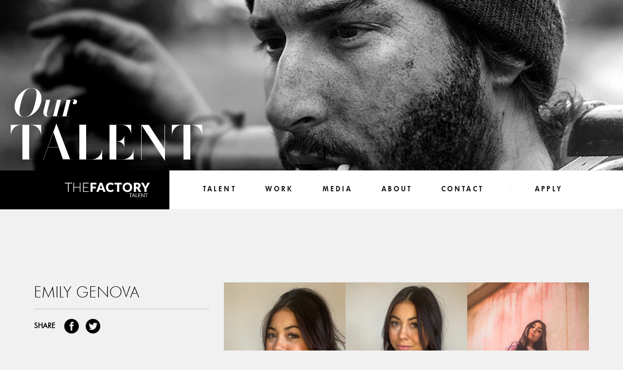

--- FILE ---
content_type: text/html; charset=UTF-8
request_url: https://thefactorytalent.com.au/talents/emily-genova/
body_size: 11369
content:
<!DOCTYPE html>
<html lang="en-US">
<head>
	<meta charset="UTF-8">
	<meta http-equiv="X-UA-Compatible" content="IE=edge">
	<meta name="viewport" content="width=device-width, initial-scale=1">
	<title>Emily Genova - The Factory Talent</title>

	<!-- HTML5 shim and Respond.js for IE8 support of HTML5 elements and media queries -->
	<!-- WARNING: Respond.js doesn't work if you view the page via file:// -->
	<!--[if lt IE 9]>
	  <script src="https://oss.maxcdn.com/html5shiv/3.7.2/html5shiv.min.js"></script>
	  <script src="https://oss.maxcdn.com/respond/1.4.2/respond.min.js"></script>
	<![endif]-->
	<meta name='robots' content='index, follow, max-image-preview:large, max-snippet:-1, max-video-preview:-1' />
	<style>img:is([sizes="auto" i], [sizes^="auto," i]) { contain-intrinsic-size: 3000px 1500px }</style>
	
	<!-- This site is optimized with the Yoast SEO plugin v26.8 - https://yoast.com/product/yoast-seo-wordpress/ -->
	<title>Emily Genova - The Factory Talent</title>
	<link rel="canonical" href="https://thefactorytalent.com.au/talents/emily-genova/" />
	<meta property="og:locale" content="en_US" />
	<meta property="og:type" content="article" />
	<meta property="og:title" content="Emily Genova - The Factory Talent" />
	<meta property="og:url" content="https://thefactorytalent.com.au/talents/emily-genova/" />
	<meta property="og:site_name" content="The Factory Talent" />
	<meta property="article:modified_time" content="2021-05-11T23:40:07+00:00" />
	<meta property="og:image" content="https://thefactorytalent.com.au/wp-content/uploads/2021/05/image0.jpeg" />
	<meta property="og:image:width" content="933" />
	<meta property="og:image:height" content="1053" />
	<meta property="og:image:type" content="image/jpeg" />
	<meta name="twitter:card" content="summary_large_image" />
	<script type="application/ld+json" class="yoast-schema-graph">{"@context":"https://schema.org","@graph":[{"@type":"WebPage","@id":"https://thefactorytalent.com.au/talents/emily-genova/","url":"https://thefactorytalent.com.au/talents/emily-genova/","name":"Emily Genova - The Factory Talent","isPartOf":{"@id":"https://thefactorytalent.com.au/#website"},"primaryImageOfPage":{"@id":"https://thefactorytalent.com.au/talents/emily-genova/#primaryimage"},"image":{"@id":"https://thefactorytalent.com.au/talents/emily-genova/#primaryimage"},"thumbnailUrl":"https://thefactorytalent.com.au/wp-content/uploads/2021/05/image0.jpeg","datePublished":"2021-05-11T23:38:32+00:00","dateModified":"2021-05-11T23:40:07+00:00","breadcrumb":{"@id":"https://thefactorytalent.com.au/talents/emily-genova/#breadcrumb"},"inLanguage":"en-US","potentialAction":[{"@type":"ReadAction","target":["https://thefactorytalent.com.au/talents/emily-genova/"]}]},{"@type":"ImageObject","inLanguage":"en-US","@id":"https://thefactorytalent.com.au/talents/emily-genova/#primaryimage","url":"https://thefactorytalent.com.au/wp-content/uploads/2021/05/image0.jpeg","contentUrl":"https://thefactorytalent.com.au/wp-content/uploads/2021/05/image0.jpeg","width":933,"height":1053},{"@type":"BreadcrumbList","@id":"https://thefactorytalent.com.au/talents/emily-genova/#breadcrumb","itemListElement":[{"@type":"ListItem","position":1,"name":"Home","item":"https://thefactorytalent.com.au/"},{"@type":"ListItem","position":2,"name":"Talent","item":"https://thefactorytalent.com.au/talents/"},{"@type":"ListItem","position":3,"name":"Emily Genova"}]},{"@type":"WebSite","@id":"https://thefactorytalent.com.au/#website","url":"https://thefactorytalent.com.au/","name":"The Factory Talent","description":"COMMERCIAL - TELEVISION FILM - VOICE OVER - PRINT","potentialAction":[{"@type":"SearchAction","target":{"@type":"EntryPoint","urlTemplate":"https://thefactorytalent.com.au/?s={search_term_string}"},"query-input":{"@type":"PropertyValueSpecification","valueRequired":true,"valueName":"search_term_string"}}],"inLanguage":"en-US"}]}</script>
	<!-- / Yoast SEO plugin. -->


<link rel='dns-prefetch' href='//www.google.com' />
<link href='https://fonts.gstatic.com' crossorigin rel='preconnect' />
<link rel="alternate" type="application/rss+xml" title="The Factory Talent &raquo; Feed" href="https://thefactorytalent.com.au/feed/" />
<link rel="alternate" type="application/rss+xml" title="The Factory Talent &raquo; Comments Feed" href="https://thefactorytalent.com.au/comments/feed/" />
<style id='wp-emoji-styles-inline-css' type='text/css'>

	img.wp-smiley, img.emoji {
		display: inline !important;
		border: none !important;
		box-shadow: none !important;
		height: 1em !important;
		width: 1em !important;
		margin: 0 0.07em !important;
		vertical-align: -0.1em !important;
		background: none !important;
		padding: 0 !important;
	}
</style>
<link rel='stylesheet' id='wp-block-library-css' href='https://thefactorytalent.com.au/wp-includes/css/dist/block-library/style.min.css?ver=6.8.2' type='text/css' media='all' />
<style id='classic-theme-styles-inline-css' type='text/css'>
/*! This file is auto-generated */
.wp-block-button__link{color:#fff;background-color:#32373c;border-radius:9999px;box-shadow:none;text-decoration:none;padding:calc(.667em + 2px) calc(1.333em + 2px);font-size:1.125em}.wp-block-file__button{background:#32373c;color:#fff;text-decoration:none}
</style>
<style id='global-styles-inline-css' type='text/css'>
:root{--wp--preset--aspect-ratio--square: 1;--wp--preset--aspect-ratio--4-3: 4/3;--wp--preset--aspect-ratio--3-4: 3/4;--wp--preset--aspect-ratio--3-2: 3/2;--wp--preset--aspect-ratio--2-3: 2/3;--wp--preset--aspect-ratio--16-9: 16/9;--wp--preset--aspect-ratio--9-16: 9/16;--wp--preset--color--black: #000000;--wp--preset--color--cyan-bluish-gray: #abb8c3;--wp--preset--color--white: #ffffff;--wp--preset--color--pale-pink: #f78da7;--wp--preset--color--vivid-red: #cf2e2e;--wp--preset--color--luminous-vivid-orange: #ff6900;--wp--preset--color--luminous-vivid-amber: #fcb900;--wp--preset--color--light-green-cyan: #7bdcb5;--wp--preset--color--vivid-green-cyan: #00d084;--wp--preset--color--pale-cyan-blue: #8ed1fc;--wp--preset--color--vivid-cyan-blue: #0693e3;--wp--preset--color--vivid-purple: #9b51e0;--wp--preset--gradient--vivid-cyan-blue-to-vivid-purple: linear-gradient(135deg,rgba(6,147,227,1) 0%,rgb(155,81,224) 100%);--wp--preset--gradient--light-green-cyan-to-vivid-green-cyan: linear-gradient(135deg,rgb(122,220,180) 0%,rgb(0,208,130) 100%);--wp--preset--gradient--luminous-vivid-amber-to-luminous-vivid-orange: linear-gradient(135deg,rgba(252,185,0,1) 0%,rgba(255,105,0,1) 100%);--wp--preset--gradient--luminous-vivid-orange-to-vivid-red: linear-gradient(135deg,rgba(255,105,0,1) 0%,rgb(207,46,46) 100%);--wp--preset--gradient--very-light-gray-to-cyan-bluish-gray: linear-gradient(135deg,rgb(238,238,238) 0%,rgb(169,184,195) 100%);--wp--preset--gradient--cool-to-warm-spectrum: linear-gradient(135deg,rgb(74,234,220) 0%,rgb(151,120,209) 20%,rgb(207,42,186) 40%,rgb(238,44,130) 60%,rgb(251,105,98) 80%,rgb(254,248,76) 100%);--wp--preset--gradient--blush-light-purple: linear-gradient(135deg,rgb(255,206,236) 0%,rgb(152,150,240) 100%);--wp--preset--gradient--blush-bordeaux: linear-gradient(135deg,rgb(254,205,165) 0%,rgb(254,45,45) 50%,rgb(107,0,62) 100%);--wp--preset--gradient--luminous-dusk: linear-gradient(135deg,rgb(255,203,112) 0%,rgb(199,81,192) 50%,rgb(65,88,208) 100%);--wp--preset--gradient--pale-ocean: linear-gradient(135deg,rgb(255,245,203) 0%,rgb(182,227,212) 50%,rgb(51,167,181) 100%);--wp--preset--gradient--electric-grass: linear-gradient(135deg,rgb(202,248,128) 0%,rgb(113,206,126) 100%);--wp--preset--gradient--midnight: linear-gradient(135deg,rgb(2,3,129) 0%,rgb(40,116,252) 100%);--wp--preset--font-size--small: 13px;--wp--preset--font-size--medium: 20px;--wp--preset--font-size--large: 36px;--wp--preset--font-size--x-large: 42px;--wp--preset--spacing--20: 0.44rem;--wp--preset--spacing--30: 0.67rem;--wp--preset--spacing--40: 1rem;--wp--preset--spacing--50: 1.5rem;--wp--preset--spacing--60: 2.25rem;--wp--preset--spacing--70: 3.38rem;--wp--preset--spacing--80: 5.06rem;--wp--preset--shadow--natural: 6px 6px 9px rgba(0, 0, 0, 0.2);--wp--preset--shadow--deep: 12px 12px 50px rgba(0, 0, 0, 0.4);--wp--preset--shadow--sharp: 6px 6px 0px rgba(0, 0, 0, 0.2);--wp--preset--shadow--outlined: 6px 6px 0px -3px rgba(255, 255, 255, 1), 6px 6px rgba(0, 0, 0, 1);--wp--preset--shadow--crisp: 6px 6px 0px rgba(0, 0, 0, 1);}:where(.is-layout-flex){gap: 0.5em;}:where(.is-layout-grid){gap: 0.5em;}body .is-layout-flex{display: flex;}.is-layout-flex{flex-wrap: wrap;align-items: center;}.is-layout-flex > :is(*, div){margin: 0;}body .is-layout-grid{display: grid;}.is-layout-grid > :is(*, div){margin: 0;}:where(.wp-block-columns.is-layout-flex){gap: 2em;}:where(.wp-block-columns.is-layout-grid){gap: 2em;}:where(.wp-block-post-template.is-layout-flex){gap: 1.25em;}:where(.wp-block-post-template.is-layout-grid){gap: 1.25em;}.has-black-color{color: var(--wp--preset--color--black) !important;}.has-cyan-bluish-gray-color{color: var(--wp--preset--color--cyan-bluish-gray) !important;}.has-white-color{color: var(--wp--preset--color--white) !important;}.has-pale-pink-color{color: var(--wp--preset--color--pale-pink) !important;}.has-vivid-red-color{color: var(--wp--preset--color--vivid-red) !important;}.has-luminous-vivid-orange-color{color: var(--wp--preset--color--luminous-vivid-orange) !important;}.has-luminous-vivid-amber-color{color: var(--wp--preset--color--luminous-vivid-amber) !important;}.has-light-green-cyan-color{color: var(--wp--preset--color--light-green-cyan) !important;}.has-vivid-green-cyan-color{color: var(--wp--preset--color--vivid-green-cyan) !important;}.has-pale-cyan-blue-color{color: var(--wp--preset--color--pale-cyan-blue) !important;}.has-vivid-cyan-blue-color{color: var(--wp--preset--color--vivid-cyan-blue) !important;}.has-vivid-purple-color{color: var(--wp--preset--color--vivid-purple) !important;}.has-black-background-color{background-color: var(--wp--preset--color--black) !important;}.has-cyan-bluish-gray-background-color{background-color: var(--wp--preset--color--cyan-bluish-gray) !important;}.has-white-background-color{background-color: var(--wp--preset--color--white) !important;}.has-pale-pink-background-color{background-color: var(--wp--preset--color--pale-pink) !important;}.has-vivid-red-background-color{background-color: var(--wp--preset--color--vivid-red) !important;}.has-luminous-vivid-orange-background-color{background-color: var(--wp--preset--color--luminous-vivid-orange) !important;}.has-luminous-vivid-amber-background-color{background-color: var(--wp--preset--color--luminous-vivid-amber) !important;}.has-light-green-cyan-background-color{background-color: var(--wp--preset--color--light-green-cyan) !important;}.has-vivid-green-cyan-background-color{background-color: var(--wp--preset--color--vivid-green-cyan) !important;}.has-pale-cyan-blue-background-color{background-color: var(--wp--preset--color--pale-cyan-blue) !important;}.has-vivid-cyan-blue-background-color{background-color: var(--wp--preset--color--vivid-cyan-blue) !important;}.has-vivid-purple-background-color{background-color: var(--wp--preset--color--vivid-purple) !important;}.has-black-border-color{border-color: var(--wp--preset--color--black) !important;}.has-cyan-bluish-gray-border-color{border-color: var(--wp--preset--color--cyan-bluish-gray) !important;}.has-white-border-color{border-color: var(--wp--preset--color--white) !important;}.has-pale-pink-border-color{border-color: var(--wp--preset--color--pale-pink) !important;}.has-vivid-red-border-color{border-color: var(--wp--preset--color--vivid-red) !important;}.has-luminous-vivid-orange-border-color{border-color: var(--wp--preset--color--luminous-vivid-orange) !important;}.has-luminous-vivid-amber-border-color{border-color: var(--wp--preset--color--luminous-vivid-amber) !important;}.has-light-green-cyan-border-color{border-color: var(--wp--preset--color--light-green-cyan) !important;}.has-vivid-green-cyan-border-color{border-color: var(--wp--preset--color--vivid-green-cyan) !important;}.has-pale-cyan-blue-border-color{border-color: var(--wp--preset--color--pale-cyan-blue) !important;}.has-vivid-cyan-blue-border-color{border-color: var(--wp--preset--color--vivid-cyan-blue) !important;}.has-vivid-purple-border-color{border-color: var(--wp--preset--color--vivid-purple) !important;}.has-vivid-cyan-blue-to-vivid-purple-gradient-background{background: var(--wp--preset--gradient--vivid-cyan-blue-to-vivid-purple) !important;}.has-light-green-cyan-to-vivid-green-cyan-gradient-background{background: var(--wp--preset--gradient--light-green-cyan-to-vivid-green-cyan) !important;}.has-luminous-vivid-amber-to-luminous-vivid-orange-gradient-background{background: var(--wp--preset--gradient--luminous-vivid-amber-to-luminous-vivid-orange) !important;}.has-luminous-vivid-orange-to-vivid-red-gradient-background{background: var(--wp--preset--gradient--luminous-vivid-orange-to-vivid-red) !important;}.has-very-light-gray-to-cyan-bluish-gray-gradient-background{background: var(--wp--preset--gradient--very-light-gray-to-cyan-bluish-gray) !important;}.has-cool-to-warm-spectrum-gradient-background{background: var(--wp--preset--gradient--cool-to-warm-spectrum) !important;}.has-blush-light-purple-gradient-background{background: var(--wp--preset--gradient--blush-light-purple) !important;}.has-blush-bordeaux-gradient-background{background: var(--wp--preset--gradient--blush-bordeaux) !important;}.has-luminous-dusk-gradient-background{background: var(--wp--preset--gradient--luminous-dusk) !important;}.has-pale-ocean-gradient-background{background: var(--wp--preset--gradient--pale-ocean) !important;}.has-electric-grass-gradient-background{background: var(--wp--preset--gradient--electric-grass) !important;}.has-midnight-gradient-background{background: var(--wp--preset--gradient--midnight) !important;}.has-small-font-size{font-size: var(--wp--preset--font-size--small) !important;}.has-medium-font-size{font-size: var(--wp--preset--font-size--medium) !important;}.has-large-font-size{font-size: var(--wp--preset--font-size--large) !important;}.has-x-large-font-size{font-size: var(--wp--preset--font-size--x-large) !important;}
:where(.wp-block-post-template.is-layout-flex){gap: 1.25em;}:where(.wp-block-post-template.is-layout-grid){gap: 1.25em;}
:where(.wp-block-columns.is-layout-flex){gap: 2em;}:where(.wp-block-columns.is-layout-grid){gap: 2em;}
:root :where(.wp-block-pullquote){font-size: 1.5em;line-height: 1.6;}
</style>
<link rel='stylesheet' id='avatar-manager-css' href='https://thefactorytalent.com.au/wp-content/plugins/avatar-manager/assets/css/avatar-manager.min.css?ver=1.2.1' type='text/css' media='all' />
<link rel='stylesheet' id='if-menu-site-css-css' href='https://thefactorytalent.com.au/wp-content/plugins/if-menu/assets/if-menu-site.css?ver=6.8.2' type='text/css' media='all' />
<link rel='stylesheet' id='thefactorytalent-style-css' href='https://thefactorytalent.com.au/wp-content/themes/VenCreative/style.css?ver=6.8.2' type='text/css' media='all' />
<style id='rocket-lazyload-inline-css' type='text/css'>
.rll-youtube-player{position:relative;padding-bottom:56.23%;height:0;overflow:hidden;max-width:100%;}.rll-youtube-player:focus-within{outline: 2px solid currentColor;outline-offset: 5px;}.rll-youtube-player iframe{position:absolute;top:0;left:0;width:100%;height:100%;z-index:100;background:0 0}.rll-youtube-player img{bottom:0;display:block;left:0;margin:auto;max-width:100%;width:100%;position:absolute;right:0;top:0;border:none;height:auto;-webkit-transition:.4s all;-moz-transition:.4s all;transition:.4s all}.rll-youtube-player img:hover{-webkit-filter:brightness(75%)}.rll-youtube-player .play{height:100%;width:100%;left:0;top:0;position:absolute;background:url(https://thefactorytalent.com.au/wp-content/plugins/wp-rocket/assets/img/youtube.png) no-repeat center;background-color: transparent !important;cursor:pointer;border:none;}
</style>
<script type="text/javascript" src="https://thefactorytalent.com.au/wp-includes/js/jquery/jquery.min.js?ver=3.7.1" id="jquery-core-js"></script>
<script type="text/javascript" src="https://thefactorytalent.com.au/wp-includes/js/jquery/jquery-migrate.min.js?ver=3.4.1" id="jquery-migrate-js"></script>
<script type="text/javascript" src="https://thefactorytalent.com.au/wp-content/plugins/avatar-manager/assets/js/avatar-manager.min.js?ver=1.2.1" id="avatar-manager-js"></script>
<link rel="https://api.w.org/" href="https://thefactorytalent.com.au/wp-json/" /><link rel="EditURI" type="application/rsd+xml" title="RSD" href="https://thefactorytalent.com.au/xmlrpc.php?rsd" />
<meta name="generator" content="WordPress 6.8.2" />
<link rel='shortlink' href='https://thefactorytalent.com.au/?p=17662' />
<link rel="alternate" title="oEmbed (JSON)" type="application/json+oembed" href="https://thefactorytalent.com.au/wp-json/oembed/1.0/embed?url=https%3A%2F%2Fthefactorytalent.com.au%2Ftalents%2Femily-genova%2F" />
<link rel="alternate" title="oEmbed (XML)" type="text/xml+oembed" href="https://thefactorytalent.com.au/wp-json/oembed/1.0/embed?url=https%3A%2F%2Fthefactorytalent.com.au%2Ftalents%2Femily-genova%2F&#038;format=xml" />
<!-- start Simple Custom CSS and JS -->
<style type="text/css">
.section-3 {
	 color: black;
}
.gform_wrapper.gravity-theme .gform_required_legend {
	display: none;
}
 .gform_wrapper.gravity-theme .gform_fields {
	 grid-row-gap: 32px;
}
 .gform_wrapper.gravity-theme .ginput_container_date {
	 position: relative;
}
 .gform_wrapper.gravity-theme .ginput_container_date input {
	 width: 100% !important;
}
 .gform_wrapper.gravity-theme .ginput_container_date .ui-datepicker-trigger {
	 position: absolute;
	 right: 12px;
}
 .gform_wrapper.gravity-theme .v-form-section {
	 display: grid;
	 grid-template-columns: repeat(12, 1fr);
	 grid-column: span 12;
	 grid-row-gap: 32px;
	 grid-column-gap: 16px;
	 padding: 20px 20px 32px;
	 border-radius: 12px;
	 background-color: white;
	 border: thin solid #ddd;
}
 .gform_wrapper.gravity-theme .v-form-section input[type="text"], .gform_wrapper.gravity-theme .v-form-section input[type="number"], .gform_wrapper.gravity-theme .v-form-section input[type="email"], .gform_wrapper.gravity-theme .v-form-section input[type="tel"], .gform_wrapper.gravity-theme .v-form-section input[type="file"], .gform_wrapper.gravity-theme .v-form-section textarea {
	 border: none;
	 border-radius: 4px;
	 padding: 10px 12px;
	 min-height: auto !important;
	 line-height: 1 !important;
}
 .gform_wrapper.gravity-theme .v-form-section input[type="file"]::file-selector-button {
	 padding: 12px;
	 border: none;
	 border-radius: 4px;
	 background: black;
	 color: white;
	 font-size: 14px;
	 appearance: none;
}
 .gform_wrapper.gravity-theme .v-form-section input[type="checkbox"] {
	 width: 16px;
	 height: 16px;
}
 .gform_wrapper.gravity-theme .v-form-section .nice-select {
	 border-radius: 4px;
	 line-height: 1;
	 height: auto;
	 padding: 13px 12px;
	 border: none;
}
 .gform_wrapper.gravity-theme .v-form-section .nice-select:after {
	 width: 10px;
	 height: 10px;
	 margin-top: -7px;
}
 .gform_wrapper.gravity-theme .v-form-section .nice-select:active, .gform_wrapper.gravity-theme .v-form-section .nice-select:hover, .gform_wrapper.gravity-theme .v-form-section .nice-select:focus {
	 border-color: inherit;
}
 .gform_wrapper.gravity-theme .v-form-section .nice-select span.current {
	 line-height: inherit;
}
 .gform_wrapper.gravity-theme .v-form-section .nice-select.large {
	 width: 100%;
}
 .gform_wrapper.gravity-theme .v-form-section .nice-select.large .list {
	 width: 100%;
	 margin-top: 12px;
	 padding: 4px;
	 box-shadow: none;
	 border: thin solid rgba(154, 154, 154, 0.50);
	 background-color: #f2f2f2;
}
 .gform_wrapper.gravity-theme .v-form-section .nice-select.large .list .option {
	 border-radius: 4px;
	 padding: 8px;
	 line-height: 1.5;
	 min-height: auto;
}
 .gform_wrapper.gravity-theme .v-form-section .nice-select.large .list .option:hover {
	 background-color: #ddd;
}
 .gform_wrapper.gravity-theme .v-form-section .nice-select.large .list .option.selected {
	 background-color: transparent;
	 background-image: url("data:image/svg+xml,%3Csvg width='16' height='16' viewBox='0 0 16 16' fill='none' xmlns='http://www.w3.org/2000/svg'%3E%3Cpath d='M2.66663 7.92601L6.47615 12.0001L13.3333 4.66675' stroke='%231969E0' stroke-width='1.5'/%3E%3C/svg%3E%0A");
	 background-repeat: no-repeat;
	 background-position: right 12px top 50%;
	 color: #1969e0;
}
 .gform_wrapper.gravity-theme .v-form-section .gsection {
	 padding: 0 20px 20px;
	 margin: 0 -20px;
	 border-color: #ddd;
}
 .gform_wrapper.gravity-theme .v-form-section .gsection_title {
	 font-family: "ufonts_com_futuraheavy" !important;
	 font-size: 20px;
	 text-transform: uppercase;
	 letter-spacing: 1px;
}
 .gform_wrapper.gravity-theme .v-form-section .gfield_label {
	 font-family: "ufonts_com_futurabook" !important;
	 font-weight: normal;
	 font-size: 14px;
	 color: #8e8e8e !important;
	 letter-spacing: 0.28px;
}
 .gform_wrapper.gravity-theme .v-form-section .gform_drop_area {
	 border: none;
	 border-radius: 12px;
}
 .gform_wrapper.gravity-theme .v-form-section .gform_drop_instructions {
	 font-size: 16px;
	 color: #8e8e8e;
	 letter-spacing: 0.32px;
}
 .gform_wrapper.gravity-theme .v-form-section .gform_button_select_files {
	 padding: 12px;
	 border: none;
	 border-radius: 4px;
	 background: black;
	 color: white;
	 font-size: 14px;
	 appearance: none;
}
 .gform_wrapper.gravity-theme .v-form-section .gfield--type-html {
	 font-size: 14px;
}
 .gform_wrapper.gravity-theme .v-form-section .ginput_container_consent {
	 display: flex;
	 align-items: flex-start;
	 gap: 8px;
}
 .gform_wrapper.gravity-theme .v-form-section .ginput_container_consent input[type="checkbox"] {
	 margin: 2px 0 0;
	 background-repeat: no-repat;
	 background-size: 100% 100%;
	 background-postion: center center;
	 outline: none;
}
 .gform_wrapper.gravity-theme .v-form-section .ginput_container_consent input[type="checkbox"]:checked {
	 background-image: url("data:image/svg+xml,%3csvg xmlns='http://www.w3.org/2000/svg' viewBox='0 0 20 20'%3e%3cpath fill='none' stroke='%23000' stroke-linecap='round' stroke-linejoin='round' stroke-width='3' d='m6 10 3 3 6-6'/%3e%3c/svg%3e");
}
 .gform_wrapper.gravity-theme .v-form-section .ginput_container_consent a {
	 color: #1969e0;
}
 .gform_wrapper.gravity-theme .v-form-section .gfield_consent_label {
	 flex: 1;
	 font-size: 14px;
	 font-weight: normal;
}
 .gform_wrapper.gravity-theme .gform_footer {
	 margin: 32px 0 60px !important;
	 padding: 0 !important;
}
 .gform_wrapper.gravity-theme .gform_footer .gform_button {
	 background: black;
	 color: white !important;
	 border: none;
	 border-radius: 4px;
	 font-family: "ufonts_com_futuraheavy" !important;
	 font-size: 14px;
	 line-height: 1;
}
 </style>
<!-- end Simple Custom CSS and JS -->

        <script type="text/javascript">
            var jQueryMigrateHelperHasSentDowngrade = false;

			window.onerror = function( msg, url, line, col, error ) {
				// Break out early, do not processing if a downgrade reqeust was already sent.
				if ( jQueryMigrateHelperHasSentDowngrade ) {
					return true;
                }

				var xhr = new XMLHttpRequest();
				var nonce = 'ccb5e39a6a';
				var jQueryFunctions = [
					'andSelf',
					'browser',
					'live',
					'boxModel',
					'support.boxModel',
					'size',
					'swap',
					'clean',
					'sub',
                ];
				var match_pattern = /\)\.(.+?) is not a function/;
                var erroredFunction = msg.match( match_pattern );

                // If there was no matching functions, do not try to downgrade.
                if ( null === erroredFunction || typeof erroredFunction !== 'object' || typeof erroredFunction[1] === "undefined" || -1 === jQueryFunctions.indexOf( erroredFunction[1] ) ) {
                    return true;
                }

                // Set that we've now attempted a downgrade request.
                jQueryMigrateHelperHasSentDowngrade = true;

				xhr.open( 'POST', 'https://thefactorytalent.com.au/wp-admin/admin-ajax.php' );
				xhr.setRequestHeader( 'Content-Type', 'application/x-www-form-urlencoded' );
				xhr.onload = function () {
					var response,
                        reload = false;

					if ( 200 === xhr.status ) {
                        try {
                        	response = JSON.parse( xhr.response );

                        	reload = response.data.reload;
                        } catch ( e ) {
                        	reload = false;
                        }
                    }

					// Automatically reload the page if a deprecation caused an automatic downgrade, ensure visitors get the best possible experience.
					if ( reload ) {
						location.reload();
                    }
				};

				xhr.send( encodeURI( 'action=jquery-migrate-downgrade-version&_wpnonce=' + nonce ) );

				// Suppress error alerts in older browsers
				return true;
			}
        </script>

		<style type="text/css">.recentcomments a{display:inline !important;padding:0 !important;margin:0 !important;}</style><link rel="icon" href="https://thefactorytalent.com.au/wp-content/uploads/2017/01/favicon-200x250.jpg" sizes="32x32" />
<link rel="icon" href="https://thefactorytalent.com.au/wp-content/uploads/2017/01/favicon-200x250.jpg" sizes="192x192" />
<link rel="apple-touch-icon" href="https://thefactorytalent.com.au/wp-content/uploads/2017/01/favicon-200x250.jpg" />
<meta name="msapplication-TileImage" content="https://thefactorytalent.com.au/wp-content/uploads/2017/01/favicon.jpg" />
<script>
(function($) {
    $(function() {
        if ('object' != typeof FWP) {
            return;
        }

        wp.hooks.addFilter('facetwp/template_html', function(resp, params) {
            if (FWP.is_load_more) {
                FWP.is_load_more = false;
                $('.facetwp-template').append(params.html);
                return true;
            }
            return resp;
        });
    });

    $(document).on('click', '.fwp-load-more', function() {
        $('.fwp-load-more').html('Loading...');
        FWP.is_load_more = true;
        FWP.paged = parseInt(FWP.settings.pager.page) + 1;
        FWP.soft_refresh = true;
        FWP.refresh();
    });

    $(document).on('facetwp-loaded', function() {
        if (FWP.settings.pager.page < FWP.settings.pager.total_pages) {
            if (! FWP.loaded && 1 > $('.fwp-load-more').length) {
                $('.facetwp-template').after('<button class="fwp-load-more">Load more</button>');
            }
            else {
                $('.fwp-load-more').html('Load more').show();
            }
        }
        else {
            $('.fwp-load-more').hide();
        }
    });

    $(document).on('facetwp-refresh', function() {
        if (! FWP.loaded) {
            FWP.paged = 1;
        }
    });
})(jQuery);
</script>
		<style type="text/css" id="wp-custom-css">
			.home-page{
    padding-bottom: 0px !important;
}
.child-page{
    padding-bottom: 0px !important;
}
.gfield_label{
  color: Black !important;
		font-family:"ufonts_com_futuralight" !important
}
.ginput_complex {
  color: Black !important;
}
.ginput_container {
	color: Black !important;

}
.gfield_description{
		color: Black !important;
}
.gsection_title {
		color: Black !important;
		font-family:"ufonts_com_futuralight" !important
}
.gform_title {
		color: Black !important;
}
.gform_button {
		color: Black !important;
}
body .gfield input {
    background-color: #f7f7f7;
}
body .gfield textarea {
    background-color: #f7f7f7;
}
body .gfield select {
    background-color: #f7f7f7;
}
.nice-select {
 background-color: #f7f7f7 !important;
}
		</style>
		<noscript><style id="rocket-lazyload-nojs-css">.rll-youtube-player, [data-lazy-src]{display:none !important;}</style></noscript>	<link href="https://thefactorytalent.com.au/wp-content/themes/VenCreative/css/styles.min.css" rel="stylesheet">
	<link href="https://thefactorytalent.com.au/wp-content/themes/VenCreative/css/custom.css" rel="stylesheet">
	<script src="https://thefactorytalent.com.au/wp-content/themes/VenCreative/app.min.js"></script>
</head>

<body class="wp-singular factory_talent-template-default single single-factory_talent postid-17662 wp-theme-VenCreative">
	<header>
					<div class="banner banner_child">
									<img src="https://thefactorytalent.com.au/wp-content/uploads/2016/12/talent-min.png" class="banner-img works-img-head" alt="">
								<div class="overlay">
																					<h1 style="color:#FFFFFF">
													<span style="color:#FFFFFF">Our</span> Talent											</h1>
				</div>
		</div>
		
	    <div class="scroll">
	      <div class="navbar">
	        <div class="container">
	          <div class="row">
	            <div class="col-sm-3 col-xs-12 navbar-header">
	                <div class="overlay">
	                    <a href="https://thefactorytalent.com.au"><img src="https://thefactorytalent.com.au/wp-content/uploads/2016/12/logo-1.png" alt="" class="logo"></a>
	                </div>
	                <button type="button" data-toggle="collapse" data-target="#navbar-collapse" class="navbar-toggle" aria-expanded="true"><span class="icon-bar"></span><span class="icon-bar"></span><span class="icon-bar"></span></button>
	            </div>
							<div class="col-sm-9 col-xs-12">
		            <div id="navbar-collapse" class="navbar-collapse collapse" aria-expanded="false">
									<div class="hidden ori-mb-close"><i class="fa fa-times"></i></div>
		              <div class="menu-main-menu-container"><ul id="menu-main-menu" class="nav navbar-nav"><li id="menu-item-1320" class="menu-item menu-item-type-post_type menu-item-object-page menu-item-1320"><a href="https://thefactorytalent.com.au/talent/">Talent</a></li>
<li id="menu-item-25" class="menu-item menu-item-type-post_type menu-item-object-page menu-item-25"><a href="https://thefactorytalent.com.au/work/">Work</a></li>
<li id="menu-item-29" class="menu-item menu-item-type-post_type menu-item-object-page current_page_parent menu-item-29"><a href="https://thefactorytalent.com.au/media/">Media</a></li>
<li id="menu-item-20" class="menu-item menu-item-type-post_type menu-item-object-page menu-item-20"><a href="https://thefactorytalent.com.au/about/">About</a></li>
<li id="menu-item-21" class="menu-item menu-item-type-post_type menu-item-object-page menu-item-21"><a href="https://thefactorytalent.com.au/contact/">Contact</a></li>
<li id="menu-item-66" class="menu-item menu-item-type-post_type menu-item-object-page menu-item-66"><a href="https://thefactorytalent.com.au/talent-upload/">Apply</a></li>
</ul></div>		            </div>
							</div>
	          </div>
	        </div>
				</div>
	    </div>
	    <div class="clearfix"></div>
	  </header>
					<div class="child-page talent-details-page" >
		<div id="map"></div>

<div class="container">
	<div class="section-1">

			<div class="row">
					<div class="col-md-4 col-sm-5">
							<div class="block-3">
									<h3 class="title">Emily Genova </h3>
									<div class="des">
																					<span class="social">
													<label>Share</label>
													<a href="javascript:window.open('https://www.facebook.com/sharer/sharer.php?u=https://thefactorytalent.com.au/talents/emily-genova/', '_blank', 'width=560,height=490');void(0);"><img src="https://thefactorytalent.com.au/wp-content/themes/VenCreative/images/fb.png"></a>
													<a href="javascript:window.open('https://twitter.com/home?status=https://thefactorytalent.com.au/talents/emily-genova/', '_blank', 'width=560,height=490');void(0);"><img src="https://thefactorytalent.com.au/wp-content/themes/VenCreative/images/tw.png"></a>
											</span>
									</div>
									<h5 class="title">profile</h5>
									<table>

																					<tr>
													<th>First Name:</th>
													<td>Emily</td>
											</tr>
										
																					<tr>
													<th>Surname:</th>
													<td>Genova</td>
											</tr>
										
										
																					<tr>
													<th>Nationality:</th>
													<td>Australian</td>
											</tr>
										
										
										
																					<tr>
													<th>gender:</th>
													<td>Female</td>
											</tr>
										
																					<tr>
													<th>Work Status:</th>
													<td>Casual</td>
											</tr>
																															<tr>
													<th>Eye color:</th>
													<td>Hazel/Brown</td>
											</tr>
																															<tr>
													<th>Hair color:</th>
													<td>Brown</td>
											</tr>
																															<tr>
													<th>Suit/Dress Size:</th>
													<td>8</td>
											</tr>
																															<tr>
													<th>Chest:</th>
													<td>D</td>
											</tr>
																																									<tr>
													<th>Height:</th>
													<td>163cm</td>
											</tr>
																																									<tr>
													<th>Shoe Size:</th>
													<td>8</td>
											</tr>
																															<tr>
													<th>Availability:</th>
													<td>Good</td>
											</tr>
																			</table>
																									</div>
					</div>
					<div class="col-md-8 col-sm-7">
							<div class="owl-detail-wrap">
																
																	<div class="owl-img-wrap">
																															<div class="item-img">
												<div class="ori-image">
													<a href="https://thefactorytalent.com.au/wp-content/uploads/2021/05/image0.jpeg" data-rel="lightbox">
														<img width="933" height="1053" src="https://thefactorytalent.com.au/wp-content/uploads/2021/05/image0.jpeg" class="attachment-full size-full" alt="" decoding="async" fetchpriority="high" srcset="https://thefactorytalent.com.au/wp-content/uploads/2021/05/image0.jpeg 933w, https://thefactorytalent.com.au/wp-content/uploads/2021/05/image0-266x300.jpeg 266w, https://thefactorytalent.com.au/wp-content/uploads/2021/05/image0-907x1024.jpeg 907w, https://thefactorytalent.com.au/wp-content/uploads/2021/05/image0-768x867.jpeg 768w" sizes="(max-width: 933px) 100vw, 933px" />													</a>
												</div>
											</div>
																																													<div class="item-img">
														<div class="ori-image">
															<a href="https://thefactorytalent.com.au/wp-content/uploads/2021/05/image3.jpeg" data-rel="lightbox">
																<img src="https://thefactorytalent.com.au/wp-content/uploads/2021/05/image3-838x1024.jpeg"/>
															</a>
														</div>
													</div>
																									<div class="item-img">
														<div class="ori-image">
															<a href="https://thefactorytalent.com.au/wp-content/uploads/2021/05/image3-2.jpeg" data-rel="lightbox">
																<img src="https://thefactorytalent.com.au/wp-content/uploads/2021/05/image3-2-819x1024.jpeg"/>
															</a>
														</div>
													</div>
																									<div class="item-img">
														<div class="ori-image">
															<a href="https://thefactorytalent.com.au/wp-content/uploads/2021/05/image1.jpeg" data-rel="lightbox">
																<img src="https://thefactorytalent.com.au/wp-content/uploads/2021/05/image1-683x1024.jpeg"/>
															</a>
														</div>
													</div>
																																							</div>
							</div>
					</div>
			</div>

	</div>
</div>



<!--- END Page -->

<footer>
		<div class="container">
				<img class="logo" src="https://thefactorytalent.com.au/wp-content/uploads/2016/12/logo-1.png">
				<span class="info">Melbourne/ Sydney<br>
						<a href="callTo:0412 527 129" target="_blank">0412 527 129</a><br>
						<a href="mailTo:hello@thefactorytalent.com.au" target="_blank">hello@thefactorytalent.com.au</a>
				</span>

				<span class="copy">&copy; 2015-2026 The Factory Talent</span>

				<img class="create" src="https://thefactorytalent.com.au/wp-content/themes/VenCreative/images/create.png" alt="Ven Creative">
		</div>
</footer>
<script type="speculationrules">
{"prefetch":[{"source":"document","where":{"and":[{"href_matches":"\/*"},{"not":{"href_matches":["\/wp-*.php","\/wp-admin\/*","\/wp-content\/uploads\/*","\/wp-content\/*","\/wp-content\/plugins\/*","\/wp-content\/themes\/VenCreative\/*","\/*\\?(.+)"]}},{"not":{"selector_matches":"a[rel~=\"nofollow\"]"}},{"not":{"selector_matches":".no-prefetch, .no-prefetch a"}}]},"eagerness":"conservative"}]}
</script>
    <script type="text/javascript">
        jQuery(document).ready(function($) {
			$(document).on('gform_post_render', function(event, formId) {
               	var group1 = $('.gfield.group-1');
				var group2 = $('.gfield.group-2');
				var group3 = $('.gfield.group-3');
				var group4 = $('.gfield.group-4');
				var group5 = $('.gfield.group-5');
				var group6 = $('.gfield.group-6');
				if (group1.length > 0) {
						group1.wrapAll('<div class="v-form-section"></div>');
					}
				if (group2.length > 0) {
						group2.wrapAll('<div class="v-form-section"></div>');
					}
				if (group3.length > 0) {
						group3.wrapAll('<div class="v-form-section"></div>');
					}
				if (group4.length > 0) {
						group4.wrapAll('<div class="v-form-section"></div>');
				}
				if (group5.length > 0) {
						group5.wrapAll('<div class="v-form-section"></div>');
					}
				if (group6.length > 0) {
						group6.wrapAll('<div class="v-form-section"></div>');
					}
				$('select').niceSelect();
            });
    	});
    </script>
    <script type="text/javascript">
/* <![CDATA[ */
	var relevanssi_rt_regex = /(&|\?)_(rt|rt_nonce)=(\w+)/g
	var newUrl = window.location.search.replace(relevanssi_rt_regex, '')
	if (newUrl.substr(0, 1) == '&') {
		newUrl = '?' + newUrl.substr(1)
	}
	history.replaceState(null, null, window.location.pathname + newUrl + window.location.hash)
/* ]]> */
</script>
<script type="text/javascript" src="https://thefactorytalent.com.au/wp-content/themes/VenCreative/js/navigation.js?ver=20151215" id="thefactorytalent-navigation-js"></script>
<script type="text/javascript" src="https://thefactorytalent.com.au/wp-content/themes/VenCreative/js/skip-link-focus-fix.js?ver=20151215" id="thefactorytalent-skip-link-focus-fix-js"></script>
<script type="text/javascript" id="gforms_recaptcha_recaptcha-js-extra">
/* <![CDATA[ */
var gforms_recaptcha_recaptcha_strings = {"nonce":"724b51414d","disconnect":"Disconnecting","change_connection_type":"Resetting","spinner":"https:\/\/thefactorytalent.com.au\/wp-content\/plugins\/gravityforms\/images\/spinner.svg","connection_type":"classic","disable_badge":"1","change_connection_type_title":"Change Connection Type","change_connection_type_message":"Changing the connection type will delete your current settings.  Do you want to proceed?","disconnect_title":"Disconnect","disconnect_message":"Disconnecting from reCAPTCHA will delete your current settings.  Do you want to proceed?","site_key":"6LeHw58pAAAAAI7v_ad_XmZlaqNH-uezfUb5oT31"};
/* ]]> */
</script>
<script type="text/javascript" src="https://www.google.com/recaptcha/api.js?render=6LeHw58pAAAAAI7v_ad_XmZlaqNH-uezfUb5oT31&amp;ver=2.1.0" id="gforms_recaptcha_recaptcha-js" defer="defer" data-wp-strategy="defer"></script>
<script type="text/javascript" src="https://thefactorytalent.com.au/wp-content/plugins/gravityformsrecaptcha/js/frontend.min.js?ver=2.1.0" id="gforms_recaptcha_frontend-js" defer="defer" data-wp-strategy="defer"></script>
<script type="text/javascript" src="https://www.google.com/recaptcha/api.js?render=6LdHm7oZAAAAAC_VE-KU9MefVPgmY_WEgVvSYP_D&amp;ver=3.0" id="google-recaptcha-js"></script>
<script type="text/javascript" src="https://thefactorytalent.com.au/wp-includes/js/dist/vendor/wp-polyfill.min.js?ver=3.15.0" id="wp-polyfill-js"></script>
<script type="text/javascript" id="wpcf7-recaptcha-js-before">
/* <![CDATA[ */
var wpcf7_recaptcha = {
    "sitekey": "6LdHm7oZAAAAAC_VE-KU9MefVPgmY_WEgVvSYP_D",
    "actions": {
        "homepage": "homepage",
        "contactform": "contactform"
    }
};
/* ]]> */
</script>
<script type="text/javascript" src="https://thefactorytalent.com.au/wp-content/plugins/contact-form-7/modules/recaptcha/index.js?ver=6.1.4" id="wpcf7-recaptcha-js"></script>
<script type="text/javascript" id="jquery-migrate-deprecation-notices-js-extra">
/* <![CDATA[ */
var JQMH = {"ajaxurl":"https:\/\/thefactorytalent.com.au\/wp-admin\/admin-ajax.php","report_nonce":"c2cd1b07b6","backend":"","plugin_slug":"enable-jquery-migrate-helper","capture_deprecations":"","single_instance_log":"1"};
/* ]]> */
</script>
<script type="text/javascript" src="https://thefactorytalent.com.au/wp-content/plugins/enable-jquery-migrate-helper/js/deprecation-notice.js?ver=6.8.2" id="jquery-migrate-deprecation-notices-js"></script>
<script>window.lazyLoadOptions=[{elements_selector:"img[data-lazy-src],.rocket-lazyload,iframe[data-lazy-src]",data_src:"lazy-src",data_srcset:"lazy-srcset",data_sizes:"lazy-sizes",class_loading:"lazyloading",class_loaded:"lazyloaded",threshold:300,callback_loaded:function(element){if(element.tagName==="IFRAME"&&element.dataset.rocketLazyload=="fitvidscompatible"){if(element.classList.contains("lazyloaded")){if(typeof window.jQuery!="undefined"){if(jQuery.fn.fitVids){jQuery(element).parent().fitVids()}}}}}},{elements_selector:".rocket-lazyload",data_src:"lazy-src",data_srcset:"lazy-srcset",data_sizes:"lazy-sizes",class_loading:"lazyloading",class_loaded:"lazyloaded",threshold:300,}];window.addEventListener('LazyLoad::Initialized',function(e){var lazyLoadInstance=e.detail.instance;if(window.MutationObserver){var observer=new MutationObserver(function(mutations){var image_count=0;var iframe_count=0;var rocketlazy_count=0;mutations.forEach(function(mutation){for(var i=0;i<mutation.addedNodes.length;i++){if(typeof mutation.addedNodes[i].getElementsByTagName!=='function'){continue}
if(typeof mutation.addedNodes[i].getElementsByClassName!=='function'){continue}
images=mutation.addedNodes[i].getElementsByTagName('img');is_image=mutation.addedNodes[i].tagName=="IMG";iframes=mutation.addedNodes[i].getElementsByTagName('iframe');is_iframe=mutation.addedNodes[i].tagName=="IFRAME";rocket_lazy=mutation.addedNodes[i].getElementsByClassName('rocket-lazyload');image_count+=images.length;iframe_count+=iframes.length;rocketlazy_count+=rocket_lazy.length;if(is_image){image_count+=1}
if(is_iframe){iframe_count+=1}}});if(image_count>0||iframe_count>0||rocketlazy_count>0){lazyLoadInstance.update()}});var b=document.getElementsByTagName("body")[0];var config={childList:!0,subtree:!0};observer.observe(b,config)}},!1)</script><script data-no-minify="1" async src="https://thefactorytalent.com.au/wp-content/plugins/wp-rocket/assets/js/lazyload/17.8.3/lazyload.min.js"></script><script>function lazyLoadThumb(e,alt,l){var t='<img data-lazy-src="https://i.ytimg.com/vi_webp/ID/hqdefault.webp" alt="" width="480" height="360"><noscript><img src="https://i.ytimg.com/vi_webp/ID/hqdefault.webp" alt="" width="480" height="360"></noscript>',a='<button class="play" aria-label="Play Youtube video"></button>';if(l){t=t.replace('data-lazy-','');t=t.replace('loading="lazy"','');t=t.replace(/<noscript>.*?<\/noscript>/g,'');}t=t.replace('alt=""','alt="'+alt+'"');return t.replace("ID",e)+a}function lazyLoadYoutubeIframe(){var e=document.createElement("iframe"),t="ID?autoplay=1";t+=0===this.parentNode.dataset.query.length?"":"&"+this.parentNode.dataset.query;e.setAttribute("src",t.replace("ID",this.parentNode.dataset.src)),e.setAttribute("frameborder","0"),e.setAttribute("allowfullscreen","1"),e.setAttribute("allow","accelerometer; autoplay; encrypted-media; gyroscope; picture-in-picture"),this.parentNode.parentNode.replaceChild(e,this.parentNode)}document.addEventListener("DOMContentLoaded",function(){var exclusions=[];var e,t,p,u,l,a=document.getElementsByClassName("rll-youtube-player");for(t=0;t<a.length;t++)(e=document.createElement("div")),(u='https://i.ytimg.com/vi_webp/ID/hqdefault.webp'),(u=u.replace('ID',a[t].dataset.id)),(l=exclusions.some(exclusion=>u.includes(exclusion))),e.setAttribute("data-id",a[t].dataset.id),e.setAttribute("data-query",a[t].dataset.query),e.setAttribute("data-src",a[t].dataset.src),(e.innerHTML=lazyLoadThumb(a[t].dataset.id,a[t].dataset.alt,l)),a[t].appendChild(e),(p=e.querySelector(".play")),(p.onclick=lazyLoadYoutubeIframe)});</script>

--- FILE ---
content_type: text/html; charset=utf-8
request_url: https://www.google.com/recaptcha/api2/anchor?ar=1&k=6LeHw58pAAAAAI7v_ad_XmZlaqNH-uezfUb5oT31&co=aHR0cHM6Ly90aGVmYWN0b3J5dGFsZW50LmNvbS5hdTo0NDM.&hl=en&v=PoyoqOPhxBO7pBk68S4YbpHZ&size=invisible&anchor-ms=20000&execute-ms=30000&cb=3ypcv76ig3up
body_size: 48624
content:
<!DOCTYPE HTML><html dir="ltr" lang="en"><head><meta http-equiv="Content-Type" content="text/html; charset=UTF-8">
<meta http-equiv="X-UA-Compatible" content="IE=edge">
<title>reCAPTCHA</title>
<style type="text/css">
/* cyrillic-ext */
@font-face {
  font-family: 'Roboto';
  font-style: normal;
  font-weight: 400;
  font-stretch: 100%;
  src: url(//fonts.gstatic.com/s/roboto/v48/KFO7CnqEu92Fr1ME7kSn66aGLdTylUAMa3GUBHMdazTgWw.woff2) format('woff2');
  unicode-range: U+0460-052F, U+1C80-1C8A, U+20B4, U+2DE0-2DFF, U+A640-A69F, U+FE2E-FE2F;
}
/* cyrillic */
@font-face {
  font-family: 'Roboto';
  font-style: normal;
  font-weight: 400;
  font-stretch: 100%;
  src: url(//fonts.gstatic.com/s/roboto/v48/KFO7CnqEu92Fr1ME7kSn66aGLdTylUAMa3iUBHMdazTgWw.woff2) format('woff2');
  unicode-range: U+0301, U+0400-045F, U+0490-0491, U+04B0-04B1, U+2116;
}
/* greek-ext */
@font-face {
  font-family: 'Roboto';
  font-style: normal;
  font-weight: 400;
  font-stretch: 100%;
  src: url(//fonts.gstatic.com/s/roboto/v48/KFO7CnqEu92Fr1ME7kSn66aGLdTylUAMa3CUBHMdazTgWw.woff2) format('woff2');
  unicode-range: U+1F00-1FFF;
}
/* greek */
@font-face {
  font-family: 'Roboto';
  font-style: normal;
  font-weight: 400;
  font-stretch: 100%;
  src: url(//fonts.gstatic.com/s/roboto/v48/KFO7CnqEu92Fr1ME7kSn66aGLdTylUAMa3-UBHMdazTgWw.woff2) format('woff2');
  unicode-range: U+0370-0377, U+037A-037F, U+0384-038A, U+038C, U+038E-03A1, U+03A3-03FF;
}
/* math */
@font-face {
  font-family: 'Roboto';
  font-style: normal;
  font-weight: 400;
  font-stretch: 100%;
  src: url(//fonts.gstatic.com/s/roboto/v48/KFO7CnqEu92Fr1ME7kSn66aGLdTylUAMawCUBHMdazTgWw.woff2) format('woff2');
  unicode-range: U+0302-0303, U+0305, U+0307-0308, U+0310, U+0312, U+0315, U+031A, U+0326-0327, U+032C, U+032F-0330, U+0332-0333, U+0338, U+033A, U+0346, U+034D, U+0391-03A1, U+03A3-03A9, U+03B1-03C9, U+03D1, U+03D5-03D6, U+03F0-03F1, U+03F4-03F5, U+2016-2017, U+2034-2038, U+203C, U+2040, U+2043, U+2047, U+2050, U+2057, U+205F, U+2070-2071, U+2074-208E, U+2090-209C, U+20D0-20DC, U+20E1, U+20E5-20EF, U+2100-2112, U+2114-2115, U+2117-2121, U+2123-214F, U+2190, U+2192, U+2194-21AE, U+21B0-21E5, U+21F1-21F2, U+21F4-2211, U+2213-2214, U+2216-22FF, U+2308-230B, U+2310, U+2319, U+231C-2321, U+2336-237A, U+237C, U+2395, U+239B-23B7, U+23D0, U+23DC-23E1, U+2474-2475, U+25AF, U+25B3, U+25B7, U+25BD, U+25C1, U+25CA, U+25CC, U+25FB, U+266D-266F, U+27C0-27FF, U+2900-2AFF, U+2B0E-2B11, U+2B30-2B4C, U+2BFE, U+3030, U+FF5B, U+FF5D, U+1D400-1D7FF, U+1EE00-1EEFF;
}
/* symbols */
@font-face {
  font-family: 'Roboto';
  font-style: normal;
  font-weight: 400;
  font-stretch: 100%;
  src: url(//fonts.gstatic.com/s/roboto/v48/KFO7CnqEu92Fr1ME7kSn66aGLdTylUAMaxKUBHMdazTgWw.woff2) format('woff2');
  unicode-range: U+0001-000C, U+000E-001F, U+007F-009F, U+20DD-20E0, U+20E2-20E4, U+2150-218F, U+2190, U+2192, U+2194-2199, U+21AF, U+21E6-21F0, U+21F3, U+2218-2219, U+2299, U+22C4-22C6, U+2300-243F, U+2440-244A, U+2460-24FF, U+25A0-27BF, U+2800-28FF, U+2921-2922, U+2981, U+29BF, U+29EB, U+2B00-2BFF, U+4DC0-4DFF, U+FFF9-FFFB, U+10140-1018E, U+10190-1019C, U+101A0, U+101D0-101FD, U+102E0-102FB, U+10E60-10E7E, U+1D2C0-1D2D3, U+1D2E0-1D37F, U+1F000-1F0FF, U+1F100-1F1AD, U+1F1E6-1F1FF, U+1F30D-1F30F, U+1F315, U+1F31C, U+1F31E, U+1F320-1F32C, U+1F336, U+1F378, U+1F37D, U+1F382, U+1F393-1F39F, U+1F3A7-1F3A8, U+1F3AC-1F3AF, U+1F3C2, U+1F3C4-1F3C6, U+1F3CA-1F3CE, U+1F3D4-1F3E0, U+1F3ED, U+1F3F1-1F3F3, U+1F3F5-1F3F7, U+1F408, U+1F415, U+1F41F, U+1F426, U+1F43F, U+1F441-1F442, U+1F444, U+1F446-1F449, U+1F44C-1F44E, U+1F453, U+1F46A, U+1F47D, U+1F4A3, U+1F4B0, U+1F4B3, U+1F4B9, U+1F4BB, U+1F4BF, U+1F4C8-1F4CB, U+1F4D6, U+1F4DA, U+1F4DF, U+1F4E3-1F4E6, U+1F4EA-1F4ED, U+1F4F7, U+1F4F9-1F4FB, U+1F4FD-1F4FE, U+1F503, U+1F507-1F50B, U+1F50D, U+1F512-1F513, U+1F53E-1F54A, U+1F54F-1F5FA, U+1F610, U+1F650-1F67F, U+1F687, U+1F68D, U+1F691, U+1F694, U+1F698, U+1F6AD, U+1F6B2, U+1F6B9-1F6BA, U+1F6BC, U+1F6C6-1F6CF, U+1F6D3-1F6D7, U+1F6E0-1F6EA, U+1F6F0-1F6F3, U+1F6F7-1F6FC, U+1F700-1F7FF, U+1F800-1F80B, U+1F810-1F847, U+1F850-1F859, U+1F860-1F887, U+1F890-1F8AD, U+1F8B0-1F8BB, U+1F8C0-1F8C1, U+1F900-1F90B, U+1F93B, U+1F946, U+1F984, U+1F996, U+1F9E9, U+1FA00-1FA6F, U+1FA70-1FA7C, U+1FA80-1FA89, U+1FA8F-1FAC6, U+1FACE-1FADC, U+1FADF-1FAE9, U+1FAF0-1FAF8, U+1FB00-1FBFF;
}
/* vietnamese */
@font-face {
  font-family: 'Roboto';
  font-style: normal;
  font-weight: 400;
  font-stretch: 100%;
  src: url(//fonts.gstatic.com/s/roboto/v48/KFO7CnqEu92Fr1ME7kSn66aGLdTylUAMa3OUBHMdazTgWw.woff2) format('woff2');
  unicode-range: U+0102-0103, U+0110-0111, U+0128-0129, U+0168-0169, U+01A0-01A1, U+01AF-01B0, U+0300-0301, U+0303-0304, U+0308-0309, U+0323, U+0329, U+1EA0-1EF9, U+20AB;
}
/* latin-ext */
@font-face {
  font-family: 'Roboto';
  font-style: normal;
  font-weight: 400;
  font-stretch: 100%;
  src: url(//fonts.gstatic.com/s/roboto/v48/KFO7CnqEu92Fr1ME7kSn66aGLdTylUAMa3KUBHMdazTgWw.woff2) format('woff2');
  unicode-range: U+0100-02BA, U+02BD-02C5, U+02C7-02CC, U+02CE-02D7, U+02DD-02FF, U+0304, U+0308, U+0329, U+1D00-1DBF, U+1E00-1E9F, U+1EF2-1EFF, U+2020, U+20A0-20AB, U+20AD-20C0, U+2113, U+2C60-2C7F, U+A720-A7FF;
}
/* latin */
@font-face {
  font-family: 'Roboto';
  font-style: normal;
  font-weight: 400;
  font-stretch: 100%;
  src: url(//fonts.gstatic.com/s/roboto/v48/KFO7CnqEu92Fr1ME7kSn66aGLdTylUAMa3yUBHMdazQ.woff2) format('woff2');
  unicode-range: U+0000-00FF, U+0131, U+0152-0153, U+02BB-02BC, U+02C6, U+02DA, U+02DC, U+0304, U+0308, U+0329, U+2000-206F, U+20AC, U+2122, U+2191, U+2193, U+2212, U+2215, U+FEFF, U+FFFD;
}
/* cyrillic-ext */
@font-face {
  font-family: 'Roboto';
  font-style: normal;
  font-weight: 500;
  font-stretch: 100%;
  src: url(//fonts.gstatic.com/s/roboto/v48/KFO7CnqEu92Fr1ME7kSn66aGLdTylUAMa3GUBHMdazTgWw.woff2) format('woff2');
  unicode-range: U+0460-052F, U+1C80-1C8A, U+20B4, U+2DE0-2DFF, U+A640-A69F, U+FE2E-FE2F;
}
/* cyrillic */
@font-face {
  font-family: 'Roboto';
  font-style: normal;
  font-weight: 500;
  font-stretch: 100%;
  src: url(//fonts.gstatic.com/s/roboto/v48/KFO7CnqEu92Fr1ME7kSn66aGLdTylUAMa3iUBHMdazTgWw.woff2) format('woff2');
  unicode-range: U+0301, U+0400-045F, U+0490-0491, U+04B0-04B1, U+2116;
}
/* greek-ext */
@font-face {
  font-family: 'Roboto';
  font-style: normal;
  font-weight: 500;
  font-stretch: 100%;
  src: url(//fonts.gstatic.com/s/roboto/v48/KFO7CnqEu92Fr1ME7kSn66aGLdTylUAMa3CUBHMdazTgWw.woff2) format('woff2');
  unicode-range: U+1F00-1FFF;
}
/* greek */
@font-face {
  font-family: 'Roboto';
  font-style: normal;
  font-weight: 500;
  font-stretch: 100%;
  src: url(//fonts.gstatic.com/s/roboto/v48/KFO7CnqEu92Fr1ME7kSn66aGLdTylUAMa3-UBHMdazTgWw.woff2) format('woff2');
  unicode-range: U+0370-0377, U+037A-037F, U+0384-038A, U+038C, U+038E-03A1, U+03A3-03FF;
}
/* math */
@font-face {
  font-family: 'Roboto';
  font-style: normal;
  font-weight: 500;
  font-stretch: 100%;
  src: url(//fonts.gstatic.com/s/roboto/v48/KFO7CnqEu92Fr1ME7kSn66aGLdTylUAMawCUBHMdazTgWw.woff2) format('woff2');
  unicode-range: U+0302-0303, U+0305, U+0307-0308, U+0310, U+0312, U+0315, U+031A, U+0326-0327, U+032C, U+032F-0330, U+0332-0333, U+0338, U+033A, U+0346, U+034D, U+0391-03A1, U+03A3-03A9, U+03B1-03C9, U+03D1, U+03D5-03D6, U+03F0-03F1, U+03F4-03F5, U+2016-2017, U+2034-2038, U+203C, U+2040, U+2043, U+2047, U+2050, U+2057, U+205F, U+2070-2071, U+2074-208E, U+2090-209C, U+20D0-20DC, U+20E1, U+20E5-20EF, U+2100-2112, U+2114-2115, U+2117-2121, U+2123-214F, U+2190, U+2192, U+2194-21AE, U+21B0-21E5, U+21F1-21F2, U+21F4-2211, U+2213-2214, U+2216-22FF, U+2308-230B, U+2310, U+2319, U+231C-2321, U+2336-237A, U+237C, U+2395, U+239B-23B7, U+23D0, U+23DC-23E1, U+2474-2475, U+25AF, U+25B3, U+25B7, U+25BD, U+25C1, U+25CA, U+25CC, U+25FB, U+266D-266F, U+27C0-27FF, U+2900-2AFF, U+2B0E-2B11, U+2B30-2B4C, U+2BFE, U+3030, U+FF5B, U+FF5D, U+1D400-1D7FF, U+1EE00-1EEFF;
}
/* symbols */
@font-face {
  font-family: 'Roboto';
  font-style: normal;
  font-weight: 500;
  font-stretch: 100%;
  src: url(//fonts.gstatic.com/s/roboto/v48/KFO7CnqEu92Fr1ME7kSn66aGLdTylUAMaxKUBHMdazTgWw.woff2) format('woff2');
  unicode-range: U+0001-000C, U+000E-001F, U+007F-009F, U+20DD-20E0, U+20E2-20E4, U+2150-218F, U+2190, U+2192, U+2194-2199, U+21AF, U+21E6-21F0, U+21F3, U+2218-2219, U+2299, U+22C4-22C6, U+2300-243F, U+2440-244A, U+2460-24FF, U+25A0-27BF, U+2800-28FF, U+2921-2922, U+2981, U+29BF, U+29EB, U+2B00-2BFF, U+4DC0-4DFF, U+FFF9-FFFB, U+10140-1018E, U+10190-1019C, U+101A0, U+101D0-101FD, U+102E0-102FB, U+10E60-10E7E, U+1D2C0-1D2D3, U+1D2E0-1D37F, U+1F000-1F0FF, U+1F100-1F1AD, U+1F1E6-1F1FF, U+1F30D-1F30F, U+1F315, U+1F31C, U+1F31E, U+1F320-1F32C, U+1F336, U+1F378, U+1F37D, U+1F382, U+1F393-1F39F, U+1F3A7-1F3A8, U+1F3AC-1F3AF, U+1F3C2, U+1F3C4-1F3C6, U+1F3CA-1F3CE, U+1F3D4-1F3E0, U+1F3ED, U+1F3F1-1F3F3, U+1F3F5-1F3F7, U+1F408, U+1F415, U+1F41F, U+1F426, U+1F43F, U+1F441-1F442, U+1F444, U+1F446-1F449, U+1F44C-1F44E, U+1F453, U+1F46A, U+1F47D, U+1F4A3, U+1F4B0, U+1F4B3, U+1F4B9, U+1F4BB, U+1F4BF, U+1F4C8-1F4CB, U+1F4D6, U+1F4DA, U+1F4DF, U+1F4E3-1F4E6, U+1F4EA-1F4ED, U+1F4F7, U+1F4F9-1F4FB, U+1F4FD-1F4FE, U+1F503, U+1F507-1F50B, U+1F50D, U+1F512-1F513, U+1F53E-1F54A, U+1F54F-1F5FA, U+1F610, U+1F650-1F67F, U+1F687, U+1F68D, U+1F691, U+1F694, U+1F698, U+1F6AD, U+1F6B2, U+1F6B9-1F6BA, U+1F6BC, U+1F6C6-1F6CF, U+1F6D3-1F6D7, U+1F6E0-1F6EA, U+1F6F0-1F6F3, U+1F6F7-1F6FC, U+1F700-1F7FF, U+1F800-1F80B, U+1F810-1F847, U+1F850-1F859, U+1F860-1F887, U+1F890-1F8AD, U+1F8B0-1F8BB, U+1F8C0-1F8C1, U+1F900-1F90B, U+1F93B, U+1F946, U+1F984, U+1F996, U+1F9E9, U+1FA00-1FA6F, U+1FA70-1FA7C, U+1FA80-1FA89, U+1FA8F-1FAC6, U+1FACE-1FADC, U+1FADF-1FAE9, U+1FAF0-1FAF8, U+1FB00-1FBFF;
}
/* vietnamese */
@font-face {
  font-family: 'Roboto';
  font-style: normal;
  font-weight: 500;
  font-stretch: 100%;
  src: url(//fonts.gstatic.com/s/roboto/v48/KFO7CnqEu92Fr1ME7kSn66aGLdTylUAMa3OUBHMdazTgWw.woff2) format('woff2');
  unicode-range: U+0102-0103, U+0110-0111, U+0128-0129, U+0168-0169, U+01A0-01A1, U+01AF-01B0, U+0300-0301, U+0303-0304, U+0308-0309, U+0323, U+0329, U+1EA0-1EF9, U+20AB;
}
/* latin-ext */
@font-face {
  font-family: 'Roboto';
  font-style: normal;
  font-weight: 500;
  font-stretch: 100%;
  src: url(//fonts.gstatic.com/s/roboto/v48/KFO7CnqEu92Fr1ME7kSn66aGLdTylUAMa3KUBHMdazTgWw.woff2) format('woff2');
  unicode-range: U+0100-02BA, U+02BD-02C5, U+02C7-02CC, U+02CE-02D7, U+02DD-02FF, U+0304, U+0308, U+0329, U+1D00-1DBF, U+1E00-1E9F, U+1EF2-1EFF, U+2020, U+20A0-20AB, U+20AD-20C0, U+2113, U+2C60-2C7F, U+A720-A7FF;
}
/* latin */
@font-face {
  font-family: 'Roboto';
  font-style: normal;
  font-weight: 500;
  font-stretch: 100%;
  src: url(//fonts.gstatic.com/s/roboto/v48/KFO7CnqEu92Fr1ME7kSn66aGLdTylUAMa3yUBHMdazQ.woff2) format('woff2');
  unicode-range: U+0000-00FF, U+0131, U+0152-0153, U+02BB-02BC, U+02C6, U+02DA, U+02DC, U+0304, U+0308, U+0329, U+2000-206F, U+20AC, U+2122, U+2191, U+2193, U+2212, U+2215, U+FEFF, U+FFFD;
}
/* cyrillic-ext */
@font-face {
  font-family: 'Roboto';
  font-style: normal;
  font-weight: 900;
  font-stretch: 100%;
  src: url(//fonts.gstatic.com/s/roboto/v48/KFO7CnqEu92Fr1ME7kSn66aGLdTylUAMa3GUBHMdazTgWw.woff2) format('woff2');
  unicode-range: U+0460-052F, U+1C80-1C8A, U+20B4, U+2DE0-2DFF, U+A640-A69F, U+FE2E-FE2F;
}
/* cyrillic */
@font-face {
  font-family: 'Roboto';
  font-style: normal;
  font-weight: 900;
  font-stretch: 100%;
  src: url(//fonts.gstatic.com/s/roboto/v48/KFO7CnqEu92Fr1ME7kSn66aGLdTylUAMa3iUBHMdazTgWw.woff2) format('woff2');
  unicode-range: U+0301, U+0400-045F, U+0490-0491, U+04B0-04B1, U+2116;
}
/* greek-ext */
@font-face {
  font-family: 'Roboto';
  font-style: normal;
  font-weight: 900;
  font-stretch: 100%;
  src: url(//fonts.gstatic.com/s/roboto/v48/KFO7CnqEu92Fr1ME7kSn66aGLdTylUAMa3CUBHMdazTgWw.woff2) format('woff2');
  unicode-range: U+1F00-1FFF;
}
/* greek */
@font-face {
  font-family: 'Roboto';
  font-style: normal;
  font-weight: 900;
  font-stretch: 100%;
  src: url(//fonts.gstatic.com/s/roboto/v48/KFO7CnqEu92Fr1ME7kSn66aGLdTylUAMa3-UBHMdazTgWw.woff2) format('woff2');
  unicode-range: U+0370-0377, U+037A-037F, U+0384-038A, U+038C, U+038E-03A1, U+03A3-03FF;
}
/* math */
@font-face {
  font-family: 'Roboto';
  font-style: normal;
  font-weight: 900;
  font-stretch: 100%;
  src: url(//fonts.gstatic.com/s/roboto/v48/KFO7CnqEu92Fr1ME7kSn66aGLdTylUAMawCUBHMdazTgWw.woff2) format('woff2');
  unicode-range: U+0302-0303, U+0305, U+0307-0308, U+0310, U+0312, U+0315, U+031A, U+0326-0327, U+032C, U+032F-0330, U+0332-0333, U+0338, U+033A, U+0346, U+034D, U+0391-03A1, U+03A3-03A9, U+03B1-03C9, U+03D1, U+03D5-03D6, U+03F0-03F1, U+03F4-03F5, U+2016-2017, U+2034-2038, U+203C, U+2040, U+2043, U+2047, U+2050, U+2057, U+205F, U+2070-2071, U+2074-208E, U+2090-209C, U+20D0-20DC, U+20E1, U+20E5-20EF, U+2100-2112, U+2114-2115, U+2117-2121, U+2123-214F, U+2190, U+2192, U+2194-21AE, U+21B0-21E5, U+21F1-21F2, U+21F4-2211, U+2213-2214, U+2216-22FF, U+2308-230B, U+2310, U+2319, U+231C-2321, U+2336-237A, U+237C, U+2395, U+239B-23B7, U+23D0, U+23DC-23E1, U+2474-2475, U+25AF, U+25B3, U+25B7, U+25BD, U+25C1, U+25CA, U+25CC, U+25FB, U+266D-266F, U+27C0-27FF, U+2900-2AFF, U+2B0E-2B11, U+2B30-2B4C, U+2BFE, U+3030, U+FF5B, U+FF5D, U+1D400-1D7FF, U+1EE00-1EEFF;
}
/* symbols */
@font-face {
  font-family: 'Roboto';
  font-style: normal;
  font-weight: 900;
  font-stretch: 100%;
  src: url(//fonts.gstatic.com/s/roboto/v48/KFO7CnqEu92Fr1ME7kSn66aGLdTylUAMaxKUBHMdazTgWw.woff2) format('woff2');
  unicode-range: U+0001-000C, U+000E-001F, U+007F-009F, U+20DD-20E0, U+20E2-20E4, U+2150-218F, U+2190, U+2192, U+2194-2199, U+21AF, U+21E6-21F0, U+21F3, U+2218-2219, U+2299, U+22C4-22C6, U+2300-243F, U+2440-244A, U+2460-24FF, U+25A0-27BF, U+2800-28FF, U+2921-2922, U+2981, U+29BF, U+29EB, U+2B00-2BFF, U+4DC0-4DFF, U+FFF9-FFFB, U+10140-1018E, U+10190-1019C, U+101A0, U+101D0-101FD, U+102E0-102FB, U+10E60-10E7E, U+1D2C0-1D2D3, U+1D2E0-1D37F, U+1F000-1F0FF, U+1F100-1F1AD, U+1F1E6-1F1FF, U+1F30D-1F30F, U+1F315, U+1F31C, U+1F31E, U+1F320-1F32C, U+1F336, U+1F378, U+1F37D, U+1F382, U+1F393-1F39F, U+1F3A7-1F3A8, U+1F3AC-1F3AF, U+1F3C2, U+1F3C4-1F3C6, U+1F3CA-1F3CE, U+1F3D4-1F3E0, U+1F3ED, U+1F3F1-1F3F3, U+1F3F5-1F3F7, U+1F408, U+1F415, U+1F41F, U+1F426, U+1F43F, U+1F441-1F442, U+1F444, U+1F446-1F449, U+1F44C-1F44E, U+1F453, U+1F46A, U+1F47D, U+1F4A3, U+1F4B0, U+1F4B3, U+1F4B9, U+1F4BB, U+1F4BF, U+1F4C8-1F4CB, U+1F4D6, U+1F4DA, U+1F4DF, U+1F4E3-1F4E6, U+1F4EA-1F4ED, U+1F4F7, U+1F4F9-1F4FB, U+1F4FD-1F4FE, U+1F503, U+1F507-1F50B, U+1F50D, U+1F512-1F513, U+1F53E-1F54A, U+1F54F-1F5FA, U+1F610, U+1F650-1F67F, U+1F687, U+1F68D, U+1F691, U+1F694, U+1F698, U+1F6AD, U+1F6B2, U+1F6B9-1F6BA, U+1F6BC, U+1F6C6-1F6CF, U+1F6D3-1F6D7, U+1F6E0-1F6EA, U+1F6F0-1F6F3, U+1F6F7-1F6FC, U+1F700-1F7FF, U+1F800-1F80B, U+1F810-1F847, U+1F850-1F859, U+1F860-1F887, U+1F890-1F8AD, U+1F8B0-1F8BB, U+1F8C0-1F8C1, U+1F900-1F90B, U+1F93B, U+1F946, U+1F984, U+1F996, U+1F9E9, U+1FA00-1FA6F, U+1FA70-1FA7C, U+1FA80-1FA89, U+1FA8F-1FAC6, U+1FACE-1FADC, U+1FADF-1FAE9, U+1FAF0-1FAF8, U+1FB00-1FBFF;
}
/* vietnamese */
@font-face {
  font-family: 'Roboto';
  font-style: normal;
  font-weight: 900;
  font-stretch: 100%;
  src: url(//fonts.gstatic.com/s/roboto/v48/KFO7CnqEu92Fr1ME7kSn66aGLdTylUAMa3OUBHMdazTgWw.woff2) format('woff2');
  unicode-range: U+0102-0103, U+0110-0111, U+0128-0129, U+0168-0169, U+01A0-01A1, U+01AF-01B0, U+0300-0301, U+0303-0304, U+0308-0309, U+0323, U+0329, U+1EA0-1EF9, U+20AB;
}
/* latin-ext */
@font-face {
  font-family: 'Roboto';
  font-style: normal;
  font-weight: 900;
  font-stretch: 100%;
  src: url(//fonts.gstatic.com/s/roboto/v48/KFO7CnqEu92Fr1ME7kSn66aGLdTylUAMa3KUBHMdazTgWw.woff2) format('woff2');
  unicode-range: U+0100-02BA, U+02BD-02C5, U+02C7-02CC, U+02CE-02D7, U+02DD-02FF, U+0304, U+0308, U+0329, U+1D00-1DBF, U+1E00-1E9F, U+1EF2-1EFF, U+2020, U+20A0-20AB, U+20AD-20C0, U+2113, U+2C60-2C7F, U+A720-A7FF;
}
/* latin */
@font-face {
  font-family: 'Roboto';
  font-style: normal;
  font-weight: 900;
  font-stretch: 100%;
  src: url(//fonts.gstatic.com/s/roboto/v48/KFO7CnqEu92Fr1ME7kSn66aGLdTylUAMa3yUBHMdazQ.woff2) format('woff2');
  unicode-range: U+0000-00FF, U+0131, U+0152-0153, U+02BB-02BC, U+02C6, U+02DA, U+02DC, U+0304, U+0308, U+0329, U+2000-206F, U+20AC, U+2122, U+2191, U+2193, U+2212, U+2215, U+FEFF, U+FFFD;
}

</style>
<link rel="stylesheet" type="text/css" href="https://www.gstatic.com/recaptcha/releases/PoyoqOPhxBO7pBk68S4YbpHZ/styles__ltr.css">
<script nonce="uxH0j5dEuiA7CU4ZEQogvg" type="text/javascript">window['__recaptcha_api'] = 'https://www.google.com/recaptcha/api2/';</script>
<script type="text/javascript" src="https://www.gstatic.com/recaptcha/releases/PoyoqOPhxBO7pBk68S4YbpHZ/recaptcha__en.js" nonce="uxH0j5dEuiA7CU4ZEQogvg">
      
    </script></head>
<body><div id="rc-anchor-alert" class="rc-anchor-alert"></div>
<input type="hidden" id="recaptcha-token" value="[base64]">
<script type="text/javascript" nonce="uxH0j5dEuiA7CU4ZEQogvg">
      recaptcha.anchor.Main.init("[\x22ainput\x22,[\x22bgdata\x22,\x22\x22,\[base64]/[base64]/[base64]/ZyhXLGgpOnEoW04sMjEsbF0sVywwKSxoKSxmYWxzZSxmYWxzZSl9Y2F0Y2goayl7RygzNTgsVyk/[base64]/[base64]/[base64]/[base64]/[base64]/[base64]/[base64]/bmV3IEJbT10oRFswXSk6dz09Mj9uZXcgQltPXShEWzBdLERbMV0pOnc9PTM/bmV3IEJbT10oRFswXSxEWzFdLERbMl0pOnc9PTQ/[base64]/[base64]/[base64]/[base64]/[base64]\\u003d\x22,\[base64]\\u003d\x22,\[base64]/DmcKtw4g/DybDmcOvQ3VnN8KowobCsMK3w4rDi8OGwpXDscOjw7vChV5dVcKpwpk/UTwFw6/Dnh7DrcOjw63DosOrQsOwwrzCvMKGwqvCjQ5ZwpM3f8O3wpNmwqJ9w4jDrMOxM0vCkVrCoxBIwpQDO8ORwpvDkcKEY8Orw7TCusKAw751OjXDgMKZwoXCqMOda1vDuFNKwojDviMFw6/Cln/ChnNHcGJtQMOeDmN6VHzDmX7Cv8OewoTClcOWAU/Ci0HCgBMiXxfCtsOMw7ljw6tBwr59wr5qYDvCoGbDnsO9Y8ONKcKWeyApwpHCsGkHw7zCgGrCrsOLdcO4bQvCjsOBwr7DqcKcw4oBw77CtsOSwrHCjEh/wrh9HWrDg8Knw5rCr8KQfzMYNwUmwqkpWcK3wpNMBMO5wqrDocObwobDmMKjw6dZw67DtsOPw7RxwrtSwrTCkwA9fcK/bWhAwrjDrsO2wrBHw4prw6rDvTAwecK9GMOXI1wuNWFqKks/[base64]/ClcK5w5YANMKiQMO6exR0w5hIwr3CojDCvsKUw5LDs8KHw5XDoQwBwrrCh10qwo3Dn8KpXMKEw7DCrcKCcHHDrcKdQMK4AMKdw5xyN8OyZn/[base64]/CpXrCqj/[base64]/DtcORACDDh28iJEbDrCfChl7DtMKxw59qwpRdbTnDpAhLwqzDhMKUwrxzWMKEPhvCowvCnMKiw6MOL8OUwr1VBcO1wqTCncOzw5PDrsKLw55Uw4YLBMOIwrkww6bChR1FH8O1wrDClTtjwoHCvsOcFCtow70+wpzCosKuwpk/JcKrwqg2wqTDrMOcKMOPGcOsw7IYEBDCrsOFw4t6CUrDhU3CgQgQwoDCjlAtwoPCv8K2McKLJAsfwonDj8KsfHrDucKDfHzDlW7CszTDihxwAsO0NcKdWMO1w6p+w5E7w6LDhcKZwo3CmzXDjcONwqYXw5vDpHLDg05hcRsEOGXCmMKPwqQ/BMOlw5luw7NUwqQEKcOnw47CnMO0ThN0OMOWwodRw5TDkSFDMcK3Q2DCgMKlD8KtfMO9w6lPw40RV8OYP8KZJcOKw4XDqsK0w4jCgMOILDfCjcOlw4EEw4PCi3V4wr5uwp/Duxk4wr/[base64]/DiBXCg07DsBvDpis+wonCmsKSNVg1wq8uw7nDnsOlwq0VNcKjT8K3w4wwwpFYc8Kew5nCvMOfw7JpYsO9aQTCmhrDqcKgd3nCvhFhLsO7wo8mw5TCrMK0FgbCjhgIC8KjE8K8ICUyw5I8NsOqFcOyDcOJwqt7wo5hZsO8w64/CCNYwqoobMKEwohsw6RFw53Ch21AOMOgwrUrw50Xw4zCisO5wqDCicOcVcK1ZC0iw51rS8OowoLChi7CtsKDwrXCi8KZIi3DqB/DvcKoasKBD08bNWgTw4/DmsO9w7kGwpNCw4xVwpROLFsbNEIGwq/[base64]/[base64]/DkMKPwrfCq8Kbe05xNMOWe8OIwqgmwoIxAEQmKC12wq7Cq1vCtcOjUV/DlhHCsFIrVFfDkQIwXMKUQsOxPm/DqmbDgMK+w7hZwrEWXgHCjsKzw5I+O3vCoQrDi05iMMOtwp/ChhJjwqbDmsOWJnZqw7XDrcO5FnHDuVwjw7lyTcKLfMKTw4TDonfDksKCw7nClsKRw6Yva8KVw4zDqyQmwpzCkMORfDTDgA89In/CsHDDqcKfw65uMmHDgFPDtcODwrkmwoHDk2TDtCEBw4vCtyHCgcOvMl8lPXjCnjnCh8OnwrrCrMOtanjCs27DocOmV8K8w77CoAQIw6UlOMKERQp0V8OCw7ghwrPDoX5cdMKpPxZKw6fDkcK4wpvDmcKBwrXCgMO/w58GEMKUwo1KwqDCgsKJFksPw7/CmcKtwo/CiMOhTcKvw4hPIFB1wpsOwqRAfV9Ewr15GMKzwpNREzPDtFxPD2DDnMKiw4jDgsKxw4RvLxzDoTHClmDDksO/FnLChQTCqsO5w45EwrjCj8KMYsK8w7YmOwQnwoHDncK3JyhnP8KHZMOZAWTCr8O2wqdiHMOEEB4cw5TCk8KvfMORw4/DhB7CvWh1TwwEI2DDjMK4w5TCtGs2P8OqE8OjwrXDicOCLcOuwqgaDMOJwp8XwqhnwpXCmsKLJMK/[base64]/CrVQxwpPCmsONwoXDty5hUgRhNgLCtcOWECoFwp9hdcOGwptibMKQcsKqw4TDl3zDm8Otw6bDtglRwqPCugHCssK0OcKgw5/Dlkh/w4EnQcOdw5tRXkPCu1EaZcOIwr3Cq8OZw5rCp1hRwrk9ODDDuAHCqUnDtcONf1k0w7/DkcOKw6bDpsKZwo3CnMOqGDLCk8KMw4TDrGYgwpPCsFXDjMOHUMKfwprCrMKkajDDrB3CuMK9CsOrw7jCpmphw4rCs8Okw6h/KsKhJGvCpcKXRFtTw6DCmgtGRMO6wr5ZZsOrw6dXwo4nw6UdwrQXdsKKw43CucK5wqfDssKlDkPDjkHDvWzDhzZqwq7CoiE7Z8KTwoV7Y8K7PxwmDCYSC8OmwrvCnsK4w7zClsK1VcOBSEYaLsKbfjFOwqXDusOOw6vCqMOVw4ogw6FHIMO/wrzDkwbDiWFUw7FIw7dqwqXCpFwTDkxzwodVw6jCssKsSEkBKcOZwp4jCmpJwo91w7AmMn1iwq/Cj1fDl2gRdMKIaErCjcO6KQ1NPl7Di8OXwqTCixIBU8Onw5/CuhVPB3XCoQzDo10Owr1ELsKXw7jCr8K1PXxVw4DDsXvCvRVVw4h/w5vCtGQwfxgAw6DCvsKyd8KEDBfCpWzDvMKewqXDp2ZGacK+SnPDjQ/CrMODwr98bDXCsMOdTzoeHSTDqMOYw4ZDwpXDkMO/w4zCiMOswq/CinfCmBYvESNNw7/Cq8OnOyDDgcOuwqhbwrLDrMO+wqPCpsOHw53Cu8OPwovCq8KcGMOUdcK2wpLCj1xDw7HCgxg3eMOQVCsTO8OBw6xzwr9hw4/DmcOpPUN7wrEMZ8OXwrxvw7HCr3XDnXbCgFEFwqzCpX93w7dQFm/ClX/Do8OxHcO/QxYNI8KMacOfEk7CrD/CkcKWXjbDgsOcwqrCjSYLQsOOTMOqw7IPT8OQw63ChB00w5zCtsKfPBvDkQ7CosKDw6fDuyzDpE0qeMK+FhrCkCPCtMO2woY0Z8KoMCgoZcO4w4/Cv3zCpMKFQsKBwrTDtcOewqIPZB3CllHDhz4Xw4pbwpDDrsO9w4HDv8KpwovCuxppU8OoXWECVW/DgVQnwrfDu3jDqmrCqsOwwoxOw4YEPsK2YsOdXsKIw7NnZDrDjcKow5V5bcOSfUPCmMKYwrjDhsODdwzClBFddsKpw7bDhEbDvlTDmT3CisKbaMOFwo5oe8KCXBEKEsOsw7TDrsKew4ZpSGTDgcOkw7PCk2/DjwTCkVI6PMOlcsOWwpbDpcKWwp/DrSbCqMKcRMKsOEvDvcK5w5VWWHrCgB3DqsOMQQp4w6NIw6ZMwpBVw6PCo8KkXMOfwrDDpMKsVU8/w7pgw69EbsOUBS5AwpBMw6PCnsOPfSVDLMOOwrXCmMOHwqnDniYpAMOPBMKBRV8aVnzDmkUZw6rDicOIwrrCgsOBw4/Dm8KswptrwpPDr0sNwqIsEQNKRcKqwpXDmybDmAnCky5tw4DCs8OfS2DCmTwhW1vCt2nCl1AEwptMw63Dn8KHw6XDl1DDlsKiw5XCqMOsw7ttLMOgKcKpF3lacmMIacK7w5diwrBcwooQw4AUw6xrw5wuw7LClMO+CTQYwrVkPh/[base64]/CsnJ0wpDDuMKqHCDDg2fCosOeJnLDjF/CnMO3FsO/[base64]/ChcKuw5EBwpfDkz8RwrLCu25dNMOBEsO1w5Rmw4g1w5bCvsOoQyJMw4wMw5bCgXHCgwjCr0/CgEAIw6ohd8K2ezzDsQIAJmQKWMOXwprDnFQxwp/Du8Okw5zClFxYO3sJw6PDsGbDvlgvWjJAWMOHwpkbdMK0w5LDmx1VPcOPwq/Cj8KPbMOOWcOGwodGYcOdAxYER8Otw6PCt8Kuwq9kw7tLT2/CmznDoMKRwrfDm8O+LhlQTjkkMRXCnlDDlyHCiFRBwovCjH/DphHCg8KUw7NBwpYME11HIsOyw6PDkzIGwrLDvx5cwrjDoEstw5pVw5Rtw4tdwqXChsOYfcOXwotXOntpw7PDqkTCjcKJFXpfwoPClhQZJcOcPQE/CzFmAMOSwqDDiMKKfsKKwrnDuAfDiSDCjzAVw73Cmg7DrEDDr8O8fngdw7bDgBbDp3rCrcKEZSIxIsKPw7BLDw3DkMKIw7zDncKPScOHwrUYTiM2ahbChjHDgcO/CcKKLHrDrVAMacKiwpNxwrYnwqTCocK1wozCgcKFXsOFYQrCpMOywpnCvwZGwrUwQ8Kqw5tIUsOdG1bDknbDoyoLI8KbbVrDjsOqwrXChjHDkHnCvMK/ezJiwoTCu3/DmXTCkhZOAMKyGsOcKUjDmMKGwozDrsO5ZATDmzYvK8OEPcOXwqBtw7HDmcOya8K6w7bCsRHCvR3CujULXMKCBTEkw7fCrR1EbcOWwrnChVDDmA40wpVQwo08UE/ChgrDiUnDvQXDvwbDjhnCiMOxwowfw4JEw5jCgE0bwrh/wpnCmWfCucK3w5LDmMKrTsKtwrhFLjd1wrrCvcOzw7MRw67CnsK/HgLDoCPDsW7Cp8O+ZcOtw4Bpw6p0wqd3w6c7w4hIw6DDqcKMW8OCwr/DusKJWMKyZcKFP8K9NcO/w5DCpVk4w4Y6wrkOwo/CnXrDjE/[base64]/TcO/w47CvMOfJAfChcO1ccK8L8K2wrhOw759wq3Cr8O0w7FfwpjDh8KRwqIdwrfDqhTDpXUMw4YEw4sDwrHCkHdxbcKuw5zCr8OGQUgNZsKRw5sjw5nCoVlhwqXDhMOAw6DCmsOlwq7Cp8OoDcKHw7MYwoE/wrIDw5HCrB5Jw5XCs1XCrUbCujYPTsOtwpJcw60oDMOMwr/[base64]/wpgpwp/[base64]/KFxdwqTCgcOEWsKRZ0wAwozDvX4dwphGCsKowrTClHIzwr8BDsKzw6DCrMOMw4jDkMOLM8KcdTZoFSXDlsOWw7kywr8pSFEDw4TDtmTCg8KewozCt8K1wq7DmsOTwoswBMOcehjDqm/DlsKIw5s8OcKXfhDChCvCmcOaw47Dm8OeWxPCksOSDDvCii0RfMOow7DDuMKhw5tTHFV7MhLCp8KBw6dkasO+Gg3DnsKlcknCmcO5w6dDV8KJAMKkI8KAO8OMwo9AwpbCozAuwo16w5/DtD5/[base64]/DsMOqZ8KVwqFLwoMLOHTCqMKKZRJkIkTCjF/DmMKaw7fCgsO/[base64]/woMxw64HT8OTFcKMw77DksKsSTVdw6zCn8OUw6QKKMO9w7nCiF7Cn8O2w7VPw4rDvsKbwofDv8KIw4vDmcKTw6dKw4rDv8ONRUofFsKTwpfDhMOiw5cgJBUMwqF0aFvCpTDDiMO9w7rCj8KBfsKLTQPDmloxwroFw69Cwq/CiyDDpMORYyvDgWDDgMK8wpXDoCXCkWfCoMOuwr8YbADCrmsOwp1sw4pQw55vEcOVMSNVw4LCgsKOw7jCghzCliDCnF/CiSTCmRx8VcOuKFtqCcKFwqDCiw8nw6vCnCTDgMKlCsK1CHXDjcOvw4jCmT/DjzJ9w7fCr18RVlZtwqASMMOrH8Kfw4rCo2DCj0zCmcKKSsKaOBsUYDEVwqXDgcKkw6zCr21RSyzDuxs8XcOHaUJFfzjClB/DmQZRwrMUwpdyQ8KVwqR4wpcjwrJkbsKZU24TByDCu17CihA9HQYSWQDDh8Ktw5MoworDrsKTw5Naw7HDqcKnFF0lwpLCojPDtkFkTcKKZcKBwqPDmcKFwpLClcKkcVXDhsO/PWjDpiZHamZ1w7Vuwoonw5nCmsKlwq7CnMK2wogCYgvDs0cSw57CqMK5KSZrw4RCw6ZXw6DCiMKmw43Dq8K0TW5Vw7YTwopdQSLCi8Kmw7QFwqNkwqw8V0fCsMKNISoqJhfCuMK/OMOjwq/[base64]/CpVPCq17Cs8KxWgfDmsKZB8Kdw4l5XcKUAk7Dq8KoG3w/WsO8ZjZAw7E1BcKScHDDtMKqwqrClgVof8KVUTc8wr0Zw5/DlMOBIsKKdcO5w4N2wrnDoMKaw5nDu1NKBcKsw7l0wr/DtAIPw5PDkGHCh8KZwqdiworDlAnDtiNuw5luV8Oww5vCp3bDuMK1wp/DjMOfw7YzC8Ohwog+MMKCXsK0FsKZwqLDthxjw6xVQ1IlFjkETyzDhcK0LgfDtMO3ZcOqw5/[base64]/[base64]/[base64]/[base64]/ChcK0wqTDlcOVw5p9EipLw5nCosK9V8Kow7Rfwp/CnsOOw7jDv8KHMMO/[base64]/Drj3DiQ96aFjDqlHDmEwzKmbDtAfCisKDwqzCgcKJw4QkbsO1BMO+w4DDi3zCvX7CrCjDrRHDjELCs8OUw51twpNtw69DRQfClMKGwrfCo8K/w6nCmFrDmcKlw5VmFw9twrcJw4UfSSDDnMOyw453w7BgGEvDssK5UsKuN2EFwqpzHRfChsKlwqfDqsOGAFfCkx7DosOQSsKbB8KNw6/[base64]/CmTzCqMK2b3otwqbDiFhRwqHDicKmw6rCo8OVIH3CozfDoRbCrHdKK8OxEzwZw7LCjMOqBcO3IUM3FMKrw71Fwp3Dg8ODKMOzRAjDrE7CksKQbMKrGMK3w6Q4w4bCuAtxbMK/[base64]/CmMOtwrbDiMK9S8OowrDCg3nCizAvPjTCvE4CU2hGw5vCgcKDIsKWw5wiw5HDn3/CtsOgQWbDscORw5XChGsow5dFwozCvXXDlcONwocvwpkBWS3DtS/Cs8K5w6Utw5rCnMK0woXCisKCVhk7wpbDpCVsKnHCo8KYO8ODEcO/wpRtX8KaBMKRwqoLMg9gHxhewrHDrHnCoyQDCMKiRW7DlsOXP0DCtsOlFsOgw5VhWEDCnBIsdzrDhDRpwogsw4PDoHcHw7waJsKSaVAqPcO/[base64]/DosO0Kl8TwqzCkMKUfMKawq8TW2B+w5MCwrPDj1MqwpTChglDPi3DhnfChyTDpMKMB8O2w4RodyTCkjDDvBzCpATDqUFkwotKwrx7w6/[base64]/CksK3wp7CusK8XcO+w5cVw5XDr8OwwrF5w58wwoDDkHozRRnDiMKqf8Kkw45MRsOfdsOxfxTCgMONbm0swpnCgsKmaMKQCHnDoyLCscKFacKpA8OvRMKowrgww5/Dt09Iw54xecOqw7zDusKqfQc9w5XCpsOUcsKQLVMXwoJwXsOAwpA2JsKJNsOgwpAzw6fDul0SC8KNFsKcNH3DusOae8OGw4DCrR8ZbnBYG2sUGkkYwr3DjTtRdsOVwo/Dt8OWw4/DtsOaZsK/w5zDq8OAwoPDuCJtKsObUyPClsOaw7Qvwr/DvMOoHMKuXzfDpQzCsEplw4LCo8K9w7YWaG8pYcOFHEHDqsO6wrrCqSdZW8OEEzrDulYYw7nCisOKNC3DoktHw6TCrwXCnSxZCGfCszkUMQALAsKqw6rDrzbDjMKba2cHw7pgwpvCuWkxEMKcGwHDtDcQw6bCs1lFZMOIw4PCl3lmWA7Cn8KtezYRZy/CrkZWwo8Rw7waex9kw64jLsOgScK5NQg7Fn1/wpTDp8K3a3XDpCoqFyjCv1d9XcKEKcKBw4AufXdzwoolw6/CmCDCisKzwrM+QHvDg8KOcG7ChQ8Iw61rVhxIDDhxwr3DhsOXw5vCnMKXwqDDp0rCmEBkN8Ogw5lFUsKVFmfClH9vwqXCkcKWwqPDssO9w6rCnnPCtBHDhMONwpcswoTCssKpTnhkdcKbw6bDoC7DjiTCuhTCs8KqFRFHPhgzHxFmw69Xw45ewqfChcKUwpZow4fDtn/CimXCrQc2BMKtPxBNW8KrEsK0wpTDo8KbclF5w7jDo8K1wqRFw7LDjsK7TGbDtcKKbx7DolYMwr8XbsO3eERgwqI4w5Mqwr/[base64]/[base64]/DtSDCusKRw6/DkFzDsnFCMhXDncKTw5MRw6bDqEfDiMO5Y8KVGMOjw6TCssOow5ZEw4HDoBbCgMOow6XChl/DgsOgKMOyS8O3aAXDt8OdVMKzZV94woYdw6PDmlvCjsOBw5B4w6YAYnJww4LDt8O3w7nCjcO8wp7Dj8Kew5U1wp94EsKPSMOQwqnCssKmw6LDl8KLwowFw5PDgChzdGwpfsOZw7crw5XCtXzDoR/[base64]/fCFwVcOnwpnCiEkAPcOBc1sSRSjCr1TDr8KkFiQww5DDiEwnwrpYGHDCoARWw4rDhirClws2fGYRw7rDolknWcOKwoZXw4jDgRMVwr3Dmw5vNcOeXMKIKsOVC8OBNn3DrTBiw5jCmT7DsSBbR8OVw7cDwpDCp8O/[base64]/DqcO/R0RTw5/DjMOmBRDCuMOAQcKkPMOVwptnwoVSSMKCw5bCtsOfYMO7FiLCnkfDpsO+wrUXwqFxw5Zuw4nCpVLDqnfCqWTCqWHDvMOTCMKKw7jCu8OAwpvDtsOnw6jDu2wsCsO2WXzCrTAnw7XDr3tTw7M/[base64]/CqMKSNsKLWcOzwqbCpsOcwpvCisO4eAZZw75gwo4xDsOMLcOkasOlw5ZmE8OuXBLCug7Cg8O5wqhXWHjCg2PDjsKiOcOMW8OWO8OKw4B9KsKDYW06aA/DgD7Dh8OHw4shFlTDojN1EgZeUTkzEMOMwoHClcOdfsOoc0ofC2HCsMKwScKuHcOfwolYccKqwrJOK8K5woYUOAZLHHgETE4RZMOaC3XCn0LCsQs2w759wpvCl8K1MHc2w71uSsOswqLDicKSwqjDkMO1w4/CjsO9DMOAw7o+wrfCghfDg8KFT8KLRsODbF3DkRBXwqY3TsO7w7LDvg9Zw7gBXsKvUhDDqcK3wp1Wwo3DkzQCw6PCulhcw4/DoScrwoA8w6lDC2zCicO7LsOEw6YVwofDr8KIw7vCgE3Do8K7e8KAw6nDksKTWMOlwpjClGjDnMOTG1jDpyMKUcOVwqPCicO8BxN9w79gwqkrFmYDf8OOwpjDucKwwrzCqAnDlcO/w5dSEgDCpcK7SsKEwprDsAg5wq7DjcOWwqosGMOPwqdJNsKrazjCq8OMPwfDnWDCpS3ClgjDi8OFw607wpLDqnpCOxB7w7LDqGLCjih7F188M8OLXsKGZW3DpcOvMGlRXx3DiU3DtMOMw6QnwrrDncK6wqspw5Abw4HCkyzDnsKDYVrCrRvClmcUw5fDrMKzw6F/ecKgw4rCoXkWw6HCtMKiwpsRw5PChk5HF8KUbQjDlMKnOsOww6Aawp49OFfDn8KFPxPCon0MwoBuTsOPwonDki3CkcKDwp5Tw6HDlzk1wrkFw67DoB3DrgzDuMO/w63CvTDCtMKmwobCt8Kfwq0aw7PCtx5PUWx5wqZVJcKnY8KhbMKQwpVTawLCjVbDtAvDjsKrK2DDq8Khw7vCjAkWwqfCm8O2H2/CsGJIT8KgaAbCmGY9GHx1AMONBWUTakXDj0nDgW/DncKmw6TDqsO0bsKda1vDi8KFXGRuAsKHw6Z/OyHDl3kYUMK/w7fClcK9ZsOnwoTCsFLDqcOpw6owwpXDuG7Do8O0w4RkwpcWwoXDmcKdNcKAwo5TwrTDlxTDhAF6w4bDvyPCpw/DjsOvEcOMVMOYLltJwo1nwoUuwp7Dkg5aaAgUwo9qMMOqek0cw6XCnUsbWB3CocOrS8OTwq1Dw5DCqcOUb8ORw6DDncKWJinDt8KLbsOGw5LDnFZwwrUaw5HDlsKzSkgjwpbDpDcswoDDg0LCqWY4VFTCuMKWw7zCkzxQwpLDvsKqMVlpw4fDhwgXwpzCkVYqw7/CvMOeTcKZwpd8w6k2AsOtLg7Cr8KkScODOSrDt20VBE5kZw3DhBY9GVzDvcKeLxYmwoVkwpMIXEl2GcK2w6nCiErDgsO3Wi/DvMKKDk1LwrduwrA3DcKYfcOXwo8zwr3CpsOtwoUJwoZKwpE7RhLDvWLDpcOUf0Uqw43Cti7Ck8Kuw4gQK8KQw6vCt3EzecKaOk/DtsOeUMKOw5clw6VUw4pzw54nGsORXjk/woJCw7jCmcOiYHY0w6bCnmYfA8K6w6jCpcOcw60mUGPCn8KZdcOTNQbDpQrDv0bCscKiMzXDvQHCqFTDh8KOwpPCs0A4D1IQIjQZVMKqfcO0w7TCpWbDlmUkw5rCr01tEnzDkS7DvMORw7HCmkJOQsOHw60Hw6N+w7/DpsOCw49GXMO3GgMCwrdYw5fCgsKUcRE8BRtAw6d/wrpYwqPCo1TDsMKWwosVf8KtwpnCsxLCikrDlsOXZSjDqUJ8WjzCgcKXfQ58bBnDvcOMUBhHVsOZw7BoRcO0w6jCsgXDsGZ+w7VkDEd4wpUOWWfDj2vCuS3Dk8O2w6rCnAgXAAXCtkAPwpXCusKMPzpkN0DDrDZTesKtwo3Cs0fCqV7CkMOGwqnDnxvDhV/ClsOGwpnDu8KSacKjwqt6AXEBdUPCo3LCnnJ3w6PDpcOCWy0kOMKBwpbCnmHCiCxKwpDCv3BxXsOABRPCrQ3CiMKxNMOZPhLDhMOgcMK+JcKMw7bDkQ0TLwPDqG8fwppawozDhcKGYsK2DcKfG8ODw7XDm8Oxwpp2w7Elw5XDvnLCuQgKXmN7w4cdw7/[base64]/[base64]/wr7DiMOUwrbDpsObwrLDjkDDpUcuw6xmwojDrF7DvcKuLXQ0aTV6w6IREF1PwqpuCsOFOV9WeWjCrcKZw7rCusKewqBywqxWwpNkQG/DinrCtsOdUyVqwodTRMO2fsKpwoQCQ8KqwqEvw5dxIUYtw6E/w4ojdsODcHDCsjTCqRJLw7rDrMKAwp3CgsKhw4jDkQXChlnDmsKNPMKuw4XCmcKKFsK/w7PCpChQwoMsHMKAw7kPwrduwqrCqsKcMMKwwqRpwpQGTh3DoMOow4fCihwHwrXDlsKFFsKGwqY2w5rDklzDqcO3w6zDucKZci/DjivCi8OKw44mwrvCoMO/wqBIwoAaJ1fDnWrCnXTCvsOQHcKPw7I2CBjDjsOlwppKLD/DjsKIwqHDsC7ChMOrw7TDqcOxUVxfeMKVAw7CmMOIw54+NMOxw75EwrIAw5bCrMOaDU/[base64]/w6nClsKFLVjDhGjDq8OFGcOzw6NkQEo8ZyLDpEVdw6/[base64]/Dm8OLEcKJwqhxPcKmw6HDoj8Sw59Yw7l+RsOXJiTCj8OKAcKQwpPDmMOmwp0XXErCn1XCqxUowqECw7/[base64]/DnSw+YnQhw6/Dkw/[base64]/bcOnSTl/Lnx0D8KnScOuw7dAw6YnwpJeT8O9OMOSCMOUVE3CiCtdwoxow5rCsMK2ZylOUMKHwowyDXXDs2/CuSrDmmMdMHDDrxQ5XcOhdcKHWwjCqMKpwp/DhBjDpMOsw7hsezdRwqxPw7HCvkptw6bDlFQhJyHDsMKrJzRaw7JfwqEkw6/CrBVbwoDDg8KkOSZKHUpywqEZwonDkyUfcMOOfA4ow6XCvcOme8O3A2bDgcO7DcKRwpXDisObChVwPFMYw7bCuRAPwqTCpMOuwrjCt8O7BATDtExoQlwww6HDrMKFUx19wo7CvsKpeEQ/YcOVEhFew58pwo1OOcOqw6Fow7rCtCXCm8O1HcOmEEQcC1onU8Orw7JXbcO5wqQkwr8GeUkfwoHDrCtqw43DtVjDkcK1McK+wpFLTcKeLMOxe8OZwobDpnNHwqfCpsO1w71qw6LCisKIw57CqAPCv8Olw5xnLzDDgsKLWD51UsOZw79/wqQiH1MdwowXwqwVRijDlC4DEsK5EsO7f8Kswq0gw5YiwrvDg3h2YHXDk1gNw4hRLiN1EsK3w6zDsAMJfUvCiRHCvsOAE8Oqw7/DlMOYeiUMNS0JU0rDrEPCi3fDvUMBw6FSw6RywpFlDTU/AsOsdSRfwrBFHS7Cj8KwMkLCosKOZsOxbMOhwr7CksKQw6sSw6hjwrAYdcOBNsKVwrnDqsOZwp5lHcOnw5BQwqbCisOMe8Oswp1qwpIIcl9HKBslwqbChcK1d8Knw7QAw5DDvsKOBsOnw4TCj3/Cvw/DvRsYw5MyZsOHwq7DoMKCw7/CrjTDjwoZE8KRLBNow5nDjcKKaMOew6R8w6Zkwq3DrSXDusOxLMKPTRxEw7Vyw40BWGgkwplXw4PCtjQcw4JeW8OswpPDksO5wp40QsOjTgV5wrkqVcO6w4rDjgzDmkgPEw1qwpQkwonDp8KJwp/DtcKfwqfDiMKFRsK2wp7DpgRDN8KOdcKuwol1w4bDuMO4RUfDr8KyFiDCnMOefMOIIzFZw5vCrA7CtG/DhcK1w5fDm8KmfF5QIMOKw4p0WmpUwoLDrRM9RMK4w6HDr8KBNUjDgzJGWgHCtF3DnsKnwp/DrBjCrMKnwrTCgUnCl2HDp2s8HMOhKlxjLHnDq3xDSyBfw6jCl8OqUyo1ZGTCn8Oawqt0GTQwBR/ClsODw57DsMOtw7zDszvCo8KQwpzDi3JTwq7DpMOOwqPCgMKfVnPDpsKbw55Qw7p5wrTCg8O7w4NTw4J1FC1IFcK/FnHCsQHCisOlQsOVb8K3w5DDv8OhLsOhw5l/BcO2ME3Crz1ow5IPcsOddsKWWFgfwr0qO8KTEXbDlcKqBBTDr8KcKMO7XyjCgwJoCnnDgjjCrlobC8OuJDp9w4XDslbDrMOHwoFfw497w5LCmcOMw4JUM27CucOhw7fDvmXDjcOwWMKZw5HCinTDjR7CjMO0w5HDvWVVD8KjewfCnSrDmMOPw7bChREQfULCoG/DksOHVcKEwr3DlHnCuS/DhF1jw5bCnsKab0bCtRUrZSzDpsOmb8KrCFTDjj/DlMOYTsKgAMOCw6/DgEQOw6bDucK1Nw8Uw4XDsVfDkENpwoVxwqrDkUt4EALChhLDhgk/EWTCkSXCnVHCkAvDugksO1htF2jDrwcIQGwYw61oasKaXFtaHGbDjV8+wrtVZcKjbcOmTCtvT8Oaw4PCjEpjK8KPfMO2MsOVw78mw71Nw5vConlUwrtow5DDpCHCvcOkMFLCkwUDw5DClsO0w6Zlw5kmw5p8OMKMwq1pw5DDkFnDn1oZcT92w6nDkMK4bMKpZMO/dsKPw77Cj13DsUDCmMKjIW5RbgjDoBBua8K1KxMTNMKbMMOxN2EDQxMID8Omw7A+w4Vew53Dr8KKJ8OJwr0Ww5vDi2d7w6d4cMK9wqIiU28pw6VWSMOjwqQHP8KIwovDtsOKw6EywqYzwoJYemYUBsO2wqojQcK9wp/DucKkw6lcLsKEFBsTw5MybcK9wrPDjg8owq7DoWMWw5wLwrzDsMO8w6DCr8Kww5/Dp3J0wqDCiAUwJg7CrMKvw5UUT0FoK0jCkg3CmD1/woRYw6bDlyx8w4PDsDXCp2TDlcK3WFbCpm7DnxJibDPCgMOzeW4bwqLDjG7DiEjCpltNwoTDkMO0woTCg25Xw4NwVMOUBsKwwoPCqMOoDMKuDcO/w5DDmsKzBsK5fMOsXsKxwqDCvMKmwp4Kw5bDp3xgw4Ztwq05w50lwpPDmB3DpQXCkcOVwrrChFISwq7DpcO1IGZ7wofDm1jCkg/Ds1PDsWtBwowRwqoxw7IrIQVpHSNdIcOzD8OrwocGw4XCkFxrdBovw4TCl8O5NMOaexEEwr3CrsKCw53Dg8Kvwrwhw6PDn8ODKMKmw6rCisOHaSkKw7/CkETCtBbCj23CtSrCmnXCiXImU00HwosDwrbDtVYgwo3CocOxwrzDicOJwrwBwp4BAMK2woAZdHwzw5IhCsK2wqs/w404ByM4w4A6ZRLCvcOlIS55wqPDvwzDpsK3wqfCncKbwrbDrcKxGcKCe8KXwo4lMjxOICTCssONRMORXcKHdMK2w7XDsl7CninDrFNfcHooBsKQcHfCtBDDpHDDhMOXCcOmNMO/wpwRTxTDnMOFw4TDqcKsLsKZwppWw63Ds0bChQJ8KlxNwqvDsMO1w7PCnMKJwoIWw5diMcKkBEXCnMK2w6QpwobCkzPCnks9w5fCgVlgZ8Kkw77CsRxvwpkAZcKrw6hWJggsUzF7TMKhSG4pX8OXwpoFY3V/[base64]/NcKpwoPCmmlyOwPDsMKXKgjCo2ceAcOCw7PDhcK+cW3Dr3rDm8KIZ8OwUmDDp8KYE8OfwqLCpwNbwrDCpMOmXcKNYsKVw77CsCwOaBPDlRrCnxB1w4Ymw5fCoMO0JcKBfMK/wo9hDFVfwrPCgcK1w6DDocONwpUGaDJKJsOsKsKowpNzditfwqp9w5vDssOdw5QWwrzDkRZ9wprCnBgMw5nDlcKUN3jDvcOjwodww7zDv23CiXTDisOEw7lJwo/[base64]/DjWvDgifDjMKcBkPCuRrCvQ/CrSVAwrN0woRJwrXDkCEzwqLCp3d/w4XDvwjCrxHCmjzDlMKyw4Vxw4DDlcKQMjzCpm7Cmzt+DF7DiMOlwrHDusOQMsKGw7sXw5zDgTMhw6/Dp0oGfMOVw57ChsKYR8KcwrYMw5jDiMOASMKGw67DuD/Cn8OXZXtBLhRVw4HCpz3CoMKqwqJYw5/Cj8OlwpfCt8Kywo8FdDskw5YKw6FrHj1XccK0aUfCuCprScORwogyw7dJwqfCtwLCrMKaB1jDg8KjwrZ8wqEEW8Oww6PCnXJ9FsKow7RWMETChBFQw6/DkiTDqMKrHMKQTsKmNcOcw7QSwp7CvcOIBMO/wozDtsOnXHkrwroswrrDi8O9dcO2w7V3w5/ChsKXwqsnBlnClsKoacOQKcOwdXpew7h2fik7wq7DgsK2wqZhGsKtAsOOCcKOwr/Du1fCtgJlw7rDmsKpw5fCtQvCnmslw6UZW2vCtTxndsOAw6tXw6nDu8KebkwyDcOJB8OCw4XDhsKkwpbCnsKuIjvDn8OBXcOXw6XDrB7CiMKTAkZ+w5sKwpTDhcKBw7wiK8KZeWfDq8K6w5HCsEDDgsOJfMO5wq9aIQgsE1x9NCYEwoXDlsKxfE5Dw5fDsBpYwrd/TsKuw6bCgcK2w6nCtmAyYiYpWnVMCkh9w73CmAoKGMKtw7E6w7XCoDlmTsOII8KJX8OfwoXCkcOBU21nDR7DuzcDDsO/[base64]/CkcKYwp8qQ8O4EMKdwrIZCsKsGcOGwr/DmUAlwrVGEiHCmcK+OsO1LMK9w7N7wrvCs8OTBzR4acKgCcONQcKkDFEnbcKbw6XDnCHDoMO6w6h7TsKCZnxwLsKVwrDCkMOAEcOZw58gVMOWw5A/[base64]/wqAMLnENwr06wq7ChnpbVMO4ccKpdy/Dhgd1UcOvw73Ci8O4DcO9w65dw5rDhS86KFNwOcKPJlDCk8Kgw48jG8Ouwr8ULEE6w5LDncO0wqfDl8KoTcKqw50LXMObw7/CnQfDvMKlNcKfwp0dw6/DtWUVdyHDlsKDKHgwF8OsO2ZVMD7CvQ/DkcOwwoDCthYjYDsJPXnDjcKHQsOzfBYpw4wWDMOEwqpeGsOJRMOMw4dFR0prwp3Ch8OnWz/DrMKrw7Z4w5XDssKUw6LDuF/[base64]/DvsKFJURzwo/CoVs6bk1RUcKeMDFTwpnDpEPDmydXVcKqSMOubH/CsXDDiMOVw6PDmMOiwrB/AwDDiQUhw4dGDSwjP8KkXBtWAlvCrDNEdxJrUiRyelsKK0vCrx0UaMKIw51Twq7Cm8OUEcOYw5hDwrx6fkfCk8ODwrsZHCjChGg0woPDo8OfUMOQwqBoV8KSwq3DlMO9wqPDkD/CgcOZw7tSdyLDp8KVb8K4KMKsZRJ/NAARXTrCv8Ksw6jCpRPDicKuwrd0ecO8wpBBSsKucMOdLMOfIU/DrxrDtsK3CEPDicK3OGYyV8KuDi1YR8OUQz7CpMKVw6YXw7vCpMKewpcVw68PwqHDpUPDjUrCtMKiA8KxTz/CucKTTWfClcK3JMOtw5ckw5tGUHY9w4IJOy7CrcKXw7jDhABiwoJWNcKSF8KAFcKTw4wlKk4uw7vDs8KWXsKnw7/Ck8OxWWFoO8KQwqjDpcK7w4vCusKXTHbDksOMw6/CtErDuCjDogwaTSjDpcOPwoA3LcK7w6FBPMOMR8O/w7I4V03Cuy/CvHrDpGrDvcOKAwXDvAU8w7rDoBLCn8OMCVZhw6/CpcKhw4B5w65QIHJvfjdrL8K2w4ccwq0Qw7vDjS07w4xXwqhUwqxOwqXCssKTNcKcIyNOKsKDwrh3bcO0wq/DvMOaw4NXK8OAw5VxLV57fMOudV/CrsKYwoZQw7dYw7HDssOvAMKgbnbDpMOjw6gfNMO/BxVbB8ONeQwTN0ZAcMK5TVPChiDDnQdqV0XCrGluwo9Zwo4xw7rCgcKvwrPCj8KHZsKyHETDmXfDjiQEJsK2UsKICQETw7HDqAJ7IMOOw71bw68jw5B1wppSw5fDtsObcMKDeMOQSWY4woR9w7ccw5rDkFAOClXDkVF7NHVAw7hiLxM3wo5fQBzDgMKYEx0hGE8zw4/CiBJOI8KNw6oJw6nCgMOyDFVqw4/DlQlOw7slOEvClFZkO8OPw4s2w6fCscOCX8OFEiHDvGB+wrPCgsK4bFoDw7XCiGsqw5XCkkfDmcKxwoEPBcKqwq5eWsOvLAjCs21qwoJSw5UdwrfDiBrDmcKuYn/DgDXDiyLCgTDCnm58wqB/[base64]/Cuw/DssKZwp9Wwo/CvE/DkhjDjmVDecOhKRrCkRbDsgnCmsOcw50Cw7vCt8OZMhLDjjpzw71FTcKQHVXCuG0oX2LDmsKqQUtjwqZyw4xcwqkKw5ZLTsKyKcOyw6s1wrEJEsKCY8Odw7M1w7zDqlxfwqR5wovDmMOqw7LDjkxAw7DCtMK4OMK9w4/CvcOLw44SUBAZMcKISsOfcR0vw5QYDMOiwqjDsRBoIgLCncKGwp91LMOnWXjDqcKyMEZ3wpRXwoLDiA7CpmlUFDLCo8K9DcKmwrwFd05VC10Rb8Kww4RbE8OzCMKqXRFVw7bDs8KlwqYVP3zCrD/[base64]/w6zDuyTDvsKBwo3CssORw5TDmDHDsVAmw5/ChznDo2UrwrfCi8Obc8OKw77Dm8KwwpggwpBzw43DiGogw4oBw7BQYMKJworDqsO5BcK/wpDCjkjCksKiwpTCgMKdX1zClsOuw5k3w4lAw4EHw5kWw7/Ds3TCksKEw4fDscKkw4HDhMOww4ZFwr3Dlg3Ci3Q8w5fDqXLCscOmXlxKDz/DlmXCiEpdCW1Lw6HCmMKtwqHDp8KPKcOBAgkXw5llw4cQw7rDtcKjw6tuEMK5S3YmccOTw6gwwqAbSFh9w60hC8KJw7A5w6PCiMKsw6powrbDjsO7OcKRIMK9bcKew7/DscKHwrBsYT4pVWpEN8K0w6/[base64]/w7TCnGTCjijCosOww4HCpMOCawTDizXCjCN3wqUVw4dZLFAkwqzDh8OdHWkyXsOmw641EFE+wpZ7OCjDpAMTScObwrghwqJAecOvd8O3fjcsw5rCvwFTFy8AWcOaw40ZacKNw7TDoFs7wo/Ct8O/w54Sw6t/w47ClcK6woPDjcOqF3TDi8OOwrpfwptzw7h8w6sMO8KLL8OOw4QZw5M2ZAfDhEPCocKjbsOUPApCwpQ4bsOFcADCuT4vQMO7AcKFTMKJJcOUw4HDssKBw4/CrsKlZsO9Q8ORwonCgwAnw7LDuxjDtsOxbxHCmhAnbsO+fMOowpHCum8iO8Kob8O9wrBTDsOcBxALc37Ckworw4jDoMK6w4h4w5wGB1t7Hx7CmU7DmsK4w6QiUDRcwrDDvRTDrkVlbAsca8OAwpBIUA55H8Omw4vDqsOXc8KIw7VjOGsdDMO/w5UNBcKzw5TDtcOTGsONCjE6worClnLDlMOPIyXCsMOtCHcywr/[base64]/CpsKtLcOnw5Y0wrLDn0LDrcKew6J9wqnDhsO9CHBmPsOEdcKuwqUfwrI7w5w7c2nCkRjDmsOuZB3CrcOYREhEw5lqd8K7w4Qpw4shVGcOw6DDvyvDuhvDn8OGEsO7H0bChwRmScOdw6nDqMOIw7HDm3FSNTPDqG/CisK6w4rDjyPDswzCj8KdXQHDjm3Cg17DsGPDvXrDn8ObwpIQbcOiZ3/DoGBXATzCh8KgwpEFwrcPPcO3wpZdwoPCvMOdw4cCwpLDk8Kew4zClGLCmT90wqDDhA/Clh46ZWFjfFpBwot+ZcOQwqQzw4hzwoTCqyvDgm1GIDR9w53CosO7LwkEwoLDvcOpw6zDusOBZRzCrMKeRGvCnS3DnFPDt8Ojw5DCoyFywrwXUQxwM8OIJGfDo2A7G0jDs8KXwpDClMKbIDDDgsOnwpcjeMOCw5DDg8OIw5/DucKPfsO0wrJuw40Iw6bCj8KWwqfCu8KOwoPDhsOTwrfDmxs9LRDCtcKPG8KMJUhMwrVywqbCgcOJw4fDhxLCrcKewoDDugZNNG05KFPCnxfDgMOYw6BtwrQGEcK9wrbCncOSw6cpw7hBw6wxwoBDw7NHJcOwAMKlJ8O3dcKhwoRoAsKZDcOlwr/Dgw\\u003d\\u003d\x22],null,[\x22conf\x22,null,\x226LeHw58pAAAAAI7v_ad_XmZlaqNH-uezfUb5oT31\x22,1,null,null,null,1,[21,125,63,73,95,87,41,43,42,83,102,105,109,121],[1017145,971],0,null,null,null,null,0,null,0,null,700,1,null,0,\[base64]/76lBhnEnQkZnOKMAhmv8xEZ\x22,0,0,null,null,1,null,0,0,null,null,null,0],\x22https://thefactorytalent.com.au:443\x22,null,[3,1,1],null,null,null,1,3600,[\x22https://www.google.com/intl/en/policies/privacy/\x22,\x22https://www.google.com/intl/en/policies/terms/\x22],\x22cg1AkeyBcKxCytwDTJzlIQk+LfHmytUj2pr2H3iMf6Q\\u003d\x22,1,0,null,1,1769459580709,0,0,[233],null,[186,155,108],\x22RC-oRcJr-tsg0-k2g\x22,null,null,null,null,null,\x220dAFcWeA5P_7XNstN1yhL2Vsn-jYW16KHNvn9-UADpNsnNciNr6ozQaMxUFEbtK95tjp5rCfTnTeKRarAYoxvaqKGFYWypre4tuQ\x22,1769542380501]");
    </script></body></html>

--- FILE ---
content_type: text/css, text/css
request_url: https://thefactorytalent.com.au/wp-content/themes/VenCreative/css/custom.css
body_size: 4404
content:
@font-face {
    font-family: 'customFont';
    src: url(../fonts/freight-big-book.otf);
}

.acf-hidden.disabled {
    display: none;
}

.block-1 .ori-image img {
    -webkit-filter: grayscale(0%);
    filter: grayscale(0%);
    transition: .25s filter linear;
    -webkit-transition: .25s -webkit-filter linear;
    -moz-transition: .25s -moz-filter linear;
    -ms-transition: .25s -ms-filter linear;
    -o-transition: .25s -o-filter linear;
}

.media-details-page {
    padding-top: 40px;
    padding-bottom: 40px;
}

.row.ori-row .block-1 {
    height: 220px;
    overflow: hidden;
}

header .banner_home {
    padding: 120px 15px;
    font-size: 25px;
    font-family: "ufonts_com_futuraheavy";
    line-height: 40px;
    text-transform: uppercase;
}

input.facetwp-submit {
    line-height: 7px;
    font-size: 12px;
    border-bottom: none !important;
    color: #a7a7a7;
}

.acf-field.acf-field-checkbox.acf-field-588564ff55a30 {
    width: 100%;
    margin-bottom: 20px;
    display: block;
}

.acf-field.acf-field-checkbox.acf-field-588564ff55a30 .acf-label {
    width: 100%;
    margin-bottom: 20px;
    display: block;
    background-color: white;
    display: inline-block;
    margin: 20px 0;
    padding: 31px;
}

.item-img {
    width: 33.33%;
    float: left;
    height: 300px;
}

.item-img .ori-image {
    height: 100%;
    padding: 0;
}

.talent-details-page .section-1 {
    padding-bottom: 0;
}

.facetwp-facet.facetwp-facet-talent_age.facetwp-type-number_range label {
    display: none;
}

.block-1 .ori-image img {
    -webkit-transform: translateZ(0);
}
/* 
.gray-img {
    -webkit-filter: grayscale(100%);
    filter: grayscale(100%);
    transition: all 0.2s ease;
    -webkit-transform: translateZ(0);
}

.gray-img:hover {
    -webkit-filter: grayscale(0%); 
    filter: grayscale(0%);
}
*/
header .scroll .navbar .nav li.current-menu-item a {
    background: none;
    color: #9a9a9a;
}

.facetwp-facet.facetwp-facet-talent_age.facetwp-type-number_range input {
    display: inline-block;
    text-align: center;
    width: 42px;
    height: 100%;
    float: left;
    border-bottom: 1px solid #9d9d9d;
    padding: 0;
    line-height: 25px;
}


input.facetwp-search {
    width: 100%;
    border-radius: 0;
    padding: 8px;
}

span.facetwp-search-wrap {
    width: 100%;
    display: block;
}


.facetwp-btn {
    top: 9px;
    right: 5px;
    line-height: 1;
    position: absolute;
    cursor: pointer;
    opacity: 0.2;
}

.facetwp-facet.facetwp-facet-talent_age.facetwp-type-number_range {
    float: left;
    margin-left: 10px;
    height: 25px;
}
.nice-select.facetwp-sort-select {
    line-height: 50px;
}

.nice-select.facetwp-sort-select {
	height: 45px;
}

.block-3 h3.title {
    font-size: 30px;
}

.ori-filters .nice-select.facetwp-sort-select:after {
    margin-top: -4px;
}

input.facetwp-number.facetwp-number-min {
    margin-right: 10px;
}

.ori-filters label {
    font-family: "customFont";
    margin-bottom: 0;
}

span.current {
    line-height: 25px;
}

input.facetwp-number.facetwp-number-max {
    margin-left: 10px;
}

.talent-page .ori-title {
    padding: 35px 0 40px !important;
}

span.facetwp-counter {
    display: none;
}

.facetwp-checkbox {
    display: inline-block;
    background: none !important;
    padding: 14px;
    background-color: black !important;
    margin: 10px 20px 40px !important;
    font-weight: 600;
    letter-spacing: 1px;
    text-transform: uppercase;
}

.facetwp-checkbox.checked {
    background-color: white !important;
    color: black;
}

input.facetwp-search {
	font-weight: 100;
	line-height: 22px;
}

label.small {
    font-size: 16px;
    font-family: inherit;
    color: #9d9d9d;
    margin-bottom: 0;
    line-height: 25px;
    float: left;
    margin-left: 30px;
    font-weight: 300;
}

span.talent-filter a {
    padding: 10px 20px;
    font-size: 20px;
    letter-spacing: 1px;
    margin: 20px 20px 10px 20px;
    display: inline-block;
    text-transform: uppercase;
    font-weight: 700;
    background-color: black;
    color: white;
    transition: all 0.2s ease;
}

span.talent-filter a:hover {
    background-color: white;
    color: black;
}

span.talent-filter a:after {
    content: '';
    width: 0%;
    height: 2px;
    background-color: black;
    display: block;
    transition: width 0.2s ease;
}

span.talent-filter a:hover:after {
    width: 100%;
}

header .banner_home img {
    max-width: 800px;
    width: 800px;
    max-height: none;
}

.title {
    font-family: "customFont";
    font-size: 35px;
}

.nopaddingleft {
  padding-left: 0 !important;
}
.nopaddingright {
  padding-right: 0 !important;
}
div#map {
  display: none;
}
.block-2 .overlay span.overlay span {
    min-width: 100px;
}
div.wpcf7-mail-sent-ng {
    border: 2px solid #984646;
}

.block-2 .overlay h5 {
    font-size: 20px;
}

.contact-page div#map {
    display: block;
    height: 100%;
    width: 100vw;
    position: absolute !important;
    top: 0;
    z-index: 0;
}

.acf-field.acf-field-relationship.acf-field-58663cff8d484, .acf-field.acf-field-message.acf-field-58663cea8d483 {
    display: none;
}

.title-search {
    font-size: 12px;
}

label.acf-basic-uploader {
    width: 100%;
}

.acf-field.acf-field-file.acf-field-58661c9b9c82d .acf-file-uploader.acf-cf {
    border: none;
}

header {
    z-index: 3;
    position: relative;
}
.container {
    z-index: 2;
}
footer a {
  color: white;
}

span.wpcf7-form-control-wrap.email {
    float: left;
}
div#wpcf7-f187-o1 span.wpcf7-form-control-wrap.email {
    width: 100%;
}
.gallery {
    margin-bottom: 0;
}
form.wpcf7-form br {
    display: none;
}

.acf-gallery .acf-gallery-toolbar {
    height: auto !important;
}

li.acf-fr {
    display: none;
}


.acf-field.acf-field-message label {
    font-family: "ufonts_com_didothtfb96boldopentype";
    font-size: 52px;
    color: #000;
    letter-spacing: 0.01em;
    text-transform: uppercase;
}

header .banner_child .banner-img {
    width: 100%;
}

.block-1 .overlay h5 {
    font-size: 20px;
    margin-bottom: 10px;
}

.block-1 .overlay span {
    font-size: 13px;
}

.acf-field > .acf-field {
    margin: 0;
    width: 100% !important;
    display: inline-block;
}

.acf-label {
    width: 40%;
    margin: 0 !important;
    float: left;
}

.acf-input {
    width: 60%;
    float: left;
}

.block-6 .nice-select.open .list {
    border-radius: 0;
    width: 100%;
}

.block-6 .nice-select {
    height: 28px;
}
.acf-gallery-toolbar ul.acf-hl li {
    float: right;
}
div#acf-field_586622b9fcece {
    max-height: 200px;
}
div#acf-field_586622b9fcece .thumbnail {
    padding: 0;
}
.acf-field.acf-field-textarea.acf-field-5861e03a3c60e .acf-input,
.acf-field.acf-field-image.acf-field-5861d2304198c .acf-input,
.acf-field.acf-field-gallery.acf-field-586622b9fcece .acf-input,
.acf-field.acf-field-repeater.acf-field-586878b19bbfb .acf-input,
.acf-field.acf-field-file.acf-field-58661c9b9c82d .acf-input,
.acf-field.acf-field-repeater.acf-field-586622b9fcece .acf-input,
.acf-field.acf-field-textarea.acf-field-58661bc637cea .acf-input,
.acf-field.acf-field-image.acf-field-58661c2d9c82a .acf-input,
.acf-field.acf-field-relationship.acf-field-58663cff8d484 .acf-input,
.acf-field.acf-field-oembed.acf-field-5866401e65aef .acf-input,
.acf-field.acf-field-message.acf-field-58661c229c829 .acf-label,
.acf-field.acf-field-message.acf-field-5885668330436 .acf-label,
.acf-field.acf-field-message.acf-field-5885668330436 .acf-input{
    width: 100%;
}

.acf-form-submit {
    display: table;
    margin: auto;
}

span.acf-spinner {
    float: left;
    width: 30px;
    height: 55px;
}

.acf-form-submit input {
    float: left;
}

.block-1 .ori-image {
    padding-top: 116%;
}

.acf-field.acf-field-message.acf-field-5885668330436 .acf-input {
    color: black;
    line-height: 17px;
    background-color: white;
    padding: 20px;
    margin-bottom: 20px;
}

.acf-field.acf-field-message.acf-field-5885668330436 {
    display: inline-block;
    padding-top: 0;
}

.title span {
    font-family: "ufonts_com_futurabook";
    font-size: 14px;
    float: right;
}
.submissions-page thead th {
    color: black !important;
}
.submissions-page .block-3 table td,
.submissions-page .block-3 table th {
    padding: 10px 10px;
    border: 1px solid rgba(4, 4, 4, 0.2);
}
.submissions-page .block-3 table td {
    font-weight: 500;
}
.single-factory_submissions table.sub-talent-dets td,
.single-factory_submissions table.sub-talent-dets th {
    padding: 7px 0px;
    border: none !important;
}
span.sub-tal-title {
    font-weight: 600;
    margin-right: 5px;
}
ul.role_talent li {
    display: inline-block;
    width: 100%;
}
.main-img-sub a, .main-img-sub a img {
    width: 100%;
    margin-bottom: 5px;
}
table.sub-talent-dets tr td:nth-child(even) {
    font-weight: 300;
}
.role {
    border: 1px solid black;
    padding: 20px !important;
    margin: 20px 0;
    color: black;
    background-color: white;
}
ul.role_info li {
  text-align: left;
  margin-bottom: 10px;
}
ul.role_info {
    font-size: 15px;
}
span.role_titles {
    font-weight: 600;
}
.owl-detail-wrap .owl-detail-list .owl-stage .owl-item.active .item img:hover {
    -webkit-filter: none !important;
    filter: none !important;
}
.block-3 .des .social {
    padding-left: 0;
}
ul.role_talent {
    margin: 0 0 20px;
}
.gallery-columns-3 .gallery-item {
    max-width: 33.33%;
    padding: 0 3px;
}
.main-img-sub {
    padding: 0 3px !important;
}
.bio_sub_talent {
    margin-top: 20px;
}
table.sub-talent-dets th {
    font-weight: bold !important;
    color: black;
}
table.sub-talent-dets {
    margin: 0;
}
ul.role_talent li:not(:last-child) {
    border-bottom: 1px solid #eee;
    margin-bottom: 10px;
    padding-bottom: 10px;
}
.acf-field.acf-field-image.acf-field-58661c2d9c82a .acf-label {
    width: 100%;
    background-color: black;
    text-align: center;
    color: white !important;
}
.acf-field.acf-field-image.acf-field-58661c2d9c82a {
    display: inline-block;
    width: 100%;
    float: left;
}
.acf-image-uploader .view {
    text-align: left;
    color: black;
    width: 100%;
}
div#message {
    display: block;
    position: fixed;
    top: 0;
    left: 0;
    width: 100vw;
    height: 100vh;
    background: rgba(255, 255, 255, 0.62);
    z-index: 999;
}
.block-1 .overlay {
    bottom: 0;
    padding: 20px 0;
    background-color: rgba(0, 0, 0, 0.5);
}
.embed-container {
  position: relative;
  padding-bottom: 56.25%;
  height: 0;
  overflow: hidden;
  max-width: 100%;
  height: auto;
}

blockquote {
    padding: 0 !important;
    margin: 0 !important;
    font-size: inherit !important;
    border-left: none !important;
}

.tag {
    font-weight: 800;
    font-size: 19px;
}

.ourwork-page .section-1 .date {
    font-family: "ufonts_com_futurabook";
    font-size: 18px;
    color: #000;
    text-transform: uppercase;
    margin: 10px auto 35px;
}

.ourwork-page .des {
  color: #181818 !important;
  font-family: "Arial" !important;
  line-height: 24px !important;
  font-size: 14px !important;
  text-transform: initial !important;
}

.ori-filters button {
    font-weight: bold;
    font-size: 16px;
    text-transform: uppercase;
    border: 0;
    line-height: 35px;
    padding: 0;
    letter-spacing: 0.08em;
    background-color: transparent;
}

.embed-container iframe,
.embed-container object,
.embed-container embed {
  position: absolute;
  top: 0;
  left: 0;
  width: 100%;
  height: 100%;
}
div.message-suc {
    display: inline-block;
    color: white;
    text-align: center;
    background-color: black;
    padding: 20px;
    position: fixed;
    left: 50%;
    top: 50%;
    transform: translate(-50%, -50%);
    z-index: 99999;
    text-transform: uppercase;
    font-weight: 700;
    font-size: 20px;
    cursor: pointer;
}
div#message a {
  color: white;
}
div#message p {
    margin-bottom: 0;
}
.acf-field.acf-field-image.acf-field-58661c2d9c82a p {
    line-height: 30px;
}
.acf-field.acf-field-image.acf-field-58661c2d9c82a a.acf-button.button {
    line-height: 20px;
}
select#acf-field_58624ce1ea1e9-0-field_58624da8ea1ee, select.filter {
  color: black;
}
.nopadding {
  padding-left: 0 !important;
  padding-right: 0 !important;
}
.acf-relationship .list .acf-rel-label, .acf-relationship .list .acf-rel-item, .acf-relationship .list p {
    padding: 5px 7px;
    margin: 0;
    display: block;
    position: relative;
    min-height: 18px;
    display: inline-block;
    width: 100%;
    line-height: 36px;
}
.row-submissions td, .row-submissions th {
    border: 1px solid #ddd;
    text-align: left;
    padding: 8px;
    color: black;
    font-weight: 400;
}
a:visited {
  color: black
}
.row-submissions thead {
    display: table-header-group;
    vertical-align: middle;
    border-color: inherit;
}
.facetwp-facet input.flatpickr-alt {
    width: auto;
    color: white;
    background-color: black;
    text-align: center;
    font-size: 13px;
}
button.reset-button {
    background: transparent;
    border: none;
    font-size: 16px;
    float: left;
    line-height: 30px;
}
.facetwp-facet.facetwp-facet-brief.facetwp-type-date_range {
    float: left;
}
.facetwp-facet.facetwp-facet-brief.facetwp-type-date_range input:nth-child(2) {
    margin-right: 5px;
}
.ori-filters {
    margin-bottom: 10px;
    border-bottom: none;
}

a.button {
    background: black;
    color: white;
    padding: 5px 12px;
}

label.filter {
    margin-right: 5px;
    line-height: 30px;
    margin-bottom: 0;
}
.type-factory_submissions.hentry {
    margin: 0;
}
.row-submissions tbody tr:nth-child(even) {
    background-color: #f2f2f2;
}
thead {
    background-color: #bfbfbf;
    text-transform: uppercase;
    letter-spacing: 1px;
}
.row-submissions tbody tr:nth-child(odd) {
    background-color: white;
}
.acf-relationship .list .acf-rel-item .thumbnail,
.acf-relationship .list .acf-rel-item .thumbnail img {
    width: 33px;
    height: 33px;
    max-width: 33px;
    max-height: 33px;
    box-sizing: content-box;
}
.acf-fields > .acf-field {
  border-top: 0;
}
.acf-field.acf-field-image.acf-field-5861d2304198c .acf-label {
    display: none;
}
input.acf-button.button.button-primary.button-large {
    border-bottom: none;
    background-color: black;
    color: white;
    text-transform: uppercase;
    font-weight: bold;
    display: block;
    width: auto;
    padding: 20px;
    margin: auto;
}
.acf-field.acf-field-image.acf-field-5861d2304198c .acf-input .view.hide-if-value {
    width: 100%;
    text-align: left;
    color: black;
}

span.acf-rel-item {
    color: black;
}

.acf-field.acf-field-image.acf-field-5861d2304198c.-collapsed-target {
    display: inline-block;
    width: 100%;
    float: left;
}

.acf-file-uploader.acf-cf {
    font-family: "Arial";
    font-size: 13px;
    color: #000;
    padding: 5px 0;
    border: 0;
    border-bottom: 1px solid #d8d8d8;
    margin-bottom: 10px;
    line-height: normal;
    width: 100%;
}

.acf-field.acf-field-message.acf-field-5861cf9f41976 .acf-label,
.acf-field.acf-field-message.acf-field-5861cf9f41976 .acf-input {
    width: 100%;
    color: black;
}

a.acf-button.button {
    float: right !important;
    color: white;
    background-color: black;
    padding: 5px;
    cursor: pointer;
}

.acf-field .acf-label label {
    line-height: 2.4em;
    margin: 0;
}

.acf-field.acf-field-message label {
    font-size: 24px;
    letter-spacing: 0.03em;
    margin-top: 20px;
    margin-bottom: 0px;
    color: #000;
}

.type-factory_talent {
  margin: 0 !important;
}
.facetwp-facet {
    margin-bottom: 0px !important;
    text-align: center
}

div#loader {
    display: none;
}

.about-page .content ul li {
    margin-bottom: 12px;
}
.text-right {
    position: relative;
    display: inline-block;
    float: right;
}
span.ajax-loader {
    position: absolute;
    right: 7px;
    top: 50%;
    transform: translateY(-50%);
}
.btn-submit {
    font-weight: bold !important;
    font-size: 12px !important;
    padding: 20px 50px !important;
    background: #000 !important;
    border: 0 !important;
    color: #fff !important;
    text-transform: uppercase !important;
    border: 1px solid #000 !important;
    width: auto;
    margin-bottom: 0 !important;
}
.wpcf7-response-output.wpcf7-display-none.wpcf7-validation-errors {
    border-color: #e20000;
    margin: 0;
    line-height: 23px;
    margin-right: 136px;
    padding: 3px 18px;
    font-size: 16px;
    text-transform: uppercase;
    font-weight: 500;
    color: #e20000;
}
form.wpcf7-form {
    display: inline-block;
    width: 100%;
}
.child-page .block-2 .overlay h5 {
    font-size: 18px;
}
.contact-page {
    background-size: cover;
    position: relative;
}
span.wpcf7-not-valid-tip {
    display: none !important;
}
.wpcf7-validates-as-required.wpcf7-not-valid {
    border-color: #e20000 !important;
}

.form-contact textarea {
    font-family: "Arial";
    font-size: 14px;
    padding: 10px 0;
    letter-spacing: 0.01em;
    margin-bottom: 40px;
    border: 0;
    border-bottom: 1px solid #141414;
}

.facetwp-pager {
    text-align: center;
    color: black;
    padding: 20px;
    font-size: 17px;
}

span.facetwp-pager-label {
    margin-right: 0;
    display: block;
}

.submissions-page table {
    background-color: white;
}

.submissions-page,
.new-brief-page {
    padding-top: 75px;
}

.single-factory_submissions .submissions-page{
    padding-top: 45px;
}

.single-factory_submissions small {
  color: black;
}

@media screen and (max-width: 650px) {
  .acf-field-columngroup.column-layout-1_2 {
    width: 100%;
  }
  header .banner_home img {
      max-width: 100%;
  }
  header .banner_home {
      font-size: 24px;
      line-height: 30px;
  }
  .block-2 .overlay h5 {
      font-size: 14px;
  }
  span.wpcf7-form-control-wrap.email {
      width: 250px;
  }
  .nice-select.facetwp-dropdown {
      padding-left: 0;
  }
  .ori-title {
      padding: 45px 0 35px;
  }
  .child-page .block-2 .overlay h5 {
      font-size: 14px;
  }
}
